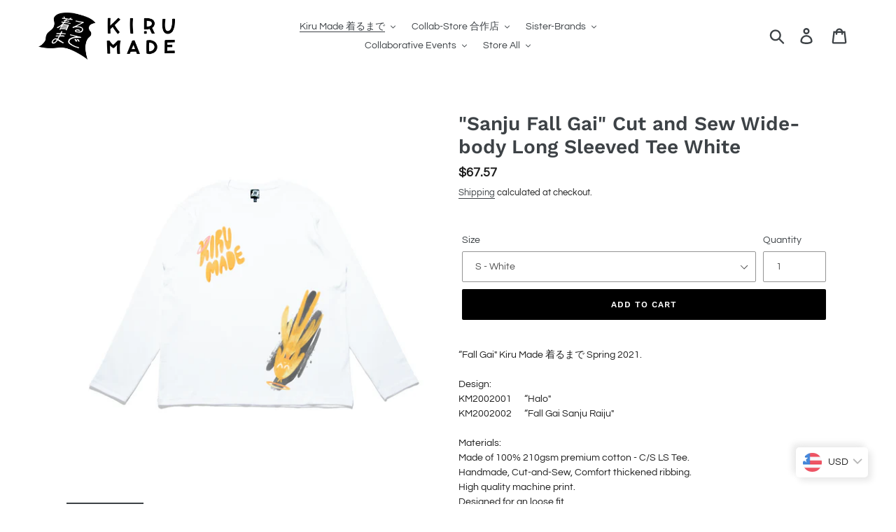

--- FILE ---
content_type: text/html; charset=utf-8
request_url: https://kirumade.com/en-us/collections/fall-gai-kiru-made-fall-winter-2020/products/cut-and-sew-wide-body-long-sleeved-tee-white
body_size: 21274
content:















<!doctype html>
<html class="no-js" lang="en">
<head>
<script id="TOS_SCRIPT_ID" href="//kirumade.com/cdn/shop/t/1/assets/2d31437a0e765822eea4ef8eefd39f6fef257d927b3300144882613c01e46ae5.json?v=61071773659414521451642403424"></script>
  <meta charset="utf-8">
  <meta http-equiv="X-UA-Compatible" content="IE=edge,chrome=1">
  <meta name="viewport" content="width=device-width,initial-scale=1">
  <meta name="theme-color" content="#000000">
  <link rel="canonical" href="https://kirumade.com/en-us/products/cut-and-sew-wide-body-long-sleeved-tee-white"><link rel="shortcut icon" href="//kirumade.com/cdn/shop/files/kirumade-revised-global_icon_32x32.png?v=1613528750" type="image/png"><title>&quot;Sanju Fall Gai&quot; Cut and Sew Wide-body Long Sleeved Tee White
&ndash; Kiru Made 着るまで</title><meta name="description" content="“Fall Gai&quot; Kiru Made 着るまで Spring 2021.Design:KM2002001      “Halo&quot;KM2002002      “Fall Gai Sanju Raiju&quot;Materials:Made of 100% 210gsm premium cotton - C/S LS Tee.Handmade, Cut-and-Sew, Comfort thickened ribbing.High quality machine print.Designed for an loose fit.Body-fit Sizing Information:*S: 155cm or 45kg (Chest/Wais"><!-- /snippets/social-meta-tags.liquid -->




<meta property="og:site_name" content="Kiru Made 着るまで">
<meta property="og:url" content="https://kirumade.com/en-us/products/cut-and-sew-wide-body-long-sleeved-tee-white">
<meta property="og:title" content=""Sanju Fall Gai" Cut and Sew Wide-body Long Sleeved Tee White">
<meta property="og:type" content="product">
<meta property="og:description" content="“Fall Gai&quot; Kiru Made 着るまで Spring 2021.Design:KM2002001      “Halo&quot;KM2002002      “Fall Gai Sanju Raiju&quot;Materials:Made of 100% 210gsm premium cotton - C/S LS Tee.Handmade, Cut-and-Sew, Comfort thickened ribbing.High quality machine print.Designed for an loose fit.Body-fit Sizing Information:*S: 155cm or 45kg (Chest/Wais">

  <meta property="og:price:amount" content="273.00">
  <meta property="og:price:currency" content="MYR">

<meta property="og:image" content="http://kirumade.com/cdn/shop/products/KM2101001FRONT_1200x1200.png?v=1614752219"><meta property="og:image" content="http://kirumade.com/cdn/shop/products/KM2101001BACK_1200x1200.png?v=1614752219">
<meta property="og:image:secure_url" content="https://kirumade.com/cdn/shop/products/KM2101001FRONT_1200x1200.png?v=1614752219"><meta property="og:image:secure_url" content="https://kirumade.com/cdn/shop/products/KM2101001BACK_1200x1200.png?v=1614752219">


  <meta name="twitter:site" content="@https://x.com/KiruMade">

<meta name="twitter:card" content="summary_large_image">
<meta name="twitter:title" content=""Sanju Fall Gai" Cut and Sew Wide-body Long Sleeved Tee White">
<meta name="twitter:description" content="“Fall Gai&quot; Kiru Made 着るまで Spring 2021.Design:KM2002001      “Halo&quot;KM2002002      “Fall Gai Sanju Raiju&quot;Materials:Made of 100% 210gsm premium cotton - C/S LS Tee.Handmade, Cut-and-Sew, Comfort thickened ribbing.High quality machine print.Designed for an loose fit.Body-fit Sizing Information:*S: 155cm or 45kg (Chest/Wais">


  <link href="//kirumade.com/cdn/shop/t/1/assets/theme.scss.css?v=114781133225580847441762692211" rel="stylesheet" type="text/css" media="all" />

  <script>
    var theme = {
      strings: {
        addToCart: "Add to cart",
        soldOut: "Sold out",
        unavailable: "Unavailable",
        regularPrice: "Regular price",
        sale: "Sale",
        showMore: "Show More",
        showLess: "Show Less",
        addressError: "Error looking up that address",
        addressNoResults: "No results for that address",
        addressQueryLimit: "You have exceeded the Google API usage limit. Consider upgrading to a \u003ca href=\"https:\/\/developers.google.com\/maps\/premium\/usage-limits\"\u003ePremium Plan\u003c\/a\u003e.",
        authError: "There was a problem authenticating your Google Maps account.",
        newWindow: "Opens in a new window.",
        external: "Opens external website.",
        newWindowExternal: "Opens external website in a new window."
      },
      moneyFormat: "\u003cspan class=money\u003eRM{{amount}} MYR\u003c\/span\u003e"
    }

    document.documentElement.className = document.documentElement.className.replace('no-js', 'js');
  </script><script src="//kirumade.com/cdn/shop/t/1/assets/lazysizes.js?v=68441465964607740661543407878" async="async"></script>
  <script src="//kirumade.com/cdn/shop/t/1/assets/vendor.js?v=121857302354663160541543407879" defer="defer"></script>
  <script src="//kirumade.com/cdn/shop/t/1/assets/theme.js?v=75491079349153556211639408176" defer="defer"></script>

  
  <script>window.performance && window.performance.mark && window.performance.mark('shopify.content_for_header.start');</script><meta id="shopify-digital-wallet" name="shopify-digital-wallet" content="/5914067008/digital_wallets/dialog">
<link rel="alternate" hreflang="x-default" href="https://kirumade.com/products/cut-and-sew-wide-body-long-sleeved-tee-white">
<link rel="alternate" hreflang="en" href="https://kirumade.com/products/cut-and-sew-wide-body-long-sleeved-tee-white">
<link rel="alternate" hreflang="en-AU" href="https://kirumade.com/en-au/products/cut-and-sew-wide-body-long-sleeved-tee-white">
<link rel="alternate" hreflang="en-SG" href="https://kirumade.com/en-sg/products/cut-and-sew-wide-body-long-sleeved-tee-white">
<link rel="alternate" hreflang="en-US" href="https://kirumade.com/en-us/products/cut-and-sew-wide-body-long-sleeved-tee-white">
<link rel="alternate" type="application/json+oembed" href="https://kirumade.com/en-us/products/cut-and-sew-wide-body-long-sleeved-tee-white.oembed">
<script async="async" src="/checkouts/internal/preloads.js?locale=en-US"></script>
<script id="shopify-features" type="application/json">{"accessToken":"049ae55e32dc60ceb9655c36e9a7ce18","betas":["rich-media-storefront-analytics"],"domain":"kirumade.com","predictiveSearch":true,"shopId":5914067008,"locale":"en"}</script>
<script>var Shopify = Shopify || {};
Shopify.shop = "kiru-made.myshopify.com";
Shopify.locale = "en";
Shopify.currency = {"active":"MYR","rate":"1.0"};
Shopify.country = "US";
Shopify.theme = {"name":"Debut","id":39066009664,"schema_name":"Debut","schema_version":"10.1.1","theme_store_id":796,"role":"main"};
Shopify.theme.handle = "null";
Shopify.theme.style = {"id":null,"handle":null};
Shopify.cdnHost = "kirumade.com/cdn";
Shopify.routes = Shopify.routes || {};
Shopify.routes.root = "/en-us/";</script>
<script type="module">!function(o){(o.Shopify=o.Shopify||{}).modules=!0}(window);</script>
<script>!function(o){function n(){var o=[];function n(){o.push(Array.prototype.slice.apply(arguments))}return n.q=o,n}var t=o.Shopify=o.Shopify||{};t.loadFeatures=n(),t.autoloadFeatures=n()}(window);</script>
<script id="shop-js-analytics" type="application/json">{"pageType":"product"}</script>
<script defer="defer" async type="module" src="//kirumade.com/cdn/shopifycloud/shop-js/modules/v2/client.init-shop-cart-sync_BT-GjEfc.en.esm.js"></script>
<script defer="defer" async type="module" src="//kirumade.com/cdn/shopifycloud/shop-js/modules/v2/chunk.common_D58fp_Oc.esm.js"></script>
<script defer="defer" async type="module" src="//kirumade.com/cdn/shopifycloud/shop-js/modules/v2/chunk.modal_xMitdFEc.esm.js"></script>
<script type="module">
  await import("//kirumade.com/cdn/shopifycloud/shop-js/modules/v2/client.init-shop-cart-sync_BT-GjEfc.en.esm.js");
await import("//kirumade.com/cdn/shopifycloud/shop-js/modules/v2/chunk.common_D58fp_Oc.esm.js");
await import("//kirumade.com/cdn/shopifycloud/shop-js/modules/v2/chunk.modal_xMitdFEc.esm.js");

  window.Shopify.SignInWithShop?.initShopCartSync?.({"fedCMEnabled":true,"windoidEnabled":true});

</script>
<script>(function() {
  var isLoaded = false;
  function asyncLoad() {
    if (isLoaded) return;
    isLoaded = true;
    var urls = ["https:\/\/cdn.autoketing.org\/sdk-cdn\/currency-convert\/dist\/currency-convert-embed.js?shop=kiru-made.myshopify.com","https:\/\/kirumade.com\/apps\/buckscc\/sdk.min.js?shop=kiru-made.myshopify.com","https:\/\/na.shgcdn3.com\/pixel-collector.js?shop=kiru-made.myshopify.com"];
    for (var i = 0; i < urls.length; i++) {
      var s = document.createElement('script');
      s.type = 'text/javascript';
      s.async = true;
      s.src = urls[i];
      var x = document.getElementsByTagName('script')[0];
      x.parentNode.insertBefore(s, x);
    }
  };
  if(window.attachEvent) {
    window.attachEvent('onload', asyncLoad);
  } else {
    window.addEventListener('load', asyncLoad, false);
  }
})();</script>
<script id="__st">var __st={"a":5914067008,"offset":28800,"reqid":"d8b5a1c0-a487-4492-90f9-580dbf41f698-1769179069","pageurl":"kirumade.com\/en-us\/collections\/fall-gai-kiru-made-fall-winter-2020\/products\/cut-and-sew-wide-body-long-sleeved-tee-white","u":"8d52780cf996","p":"product","rtyp":"product","rid":6555113783456};</script>
<script>window.ShopifyPaypalV4VisibilityTracking = true;</script>
<script id="captcha-bootstrap">!function(){'use strict';const t='contact',e='account',n='new_comment',o=[[t,t],['blogs',n],['comments',n],[t,'customer']],c=[[e,'customer_login'],[e,'guest_login'],[e,'recover_customer_password'],[e,'create_customer']],r=t=>t.map((([t,e])=>`form[action*='/${t}']:not([data-nocaptcha='true']) input[name='form_type'][value='${e}']`)).join(','),a=t=>()=>t?[...document.querySelectorAll(t)].map((t=>t.form)):[];function s(){const t=[...o],e=r(t);return a(e)}const i='password',u='form_key',d=['recaptcha-v3-token','g-recaptcha-response','h-captcha-response',i],f=()=>{try{return window.sessionStorage}catch{return}},m='__shopify_v',_=t=>t.elements[u];function p(t,e,n=!1){try{const o=window.sessionStorage,c=JSON.parse(o.getItem(e)),{data:r}=function(t){const{data:e,action:n}=t;return t[m]||n?{data:e,action:n}:{data:t,action:n}}(c);for(const[e,n]of Object.entries(r))t.elements[e]&&(t.elements[e].value=n);n&&o.removeItem(e)}catch(o){console.error('form repopulation failed',{error:o})}}const l='form_type',E='cptcha';function T(t){t.dataset[E]=!0}const w=window,h=w.document,L='Shopify',v='ce_forms',y='captcha';let A=!1;((t,e)=>{const n=(g='f06e6c50-85a8-45c8-87d0-21a2b65856fe',I='https://cdn.shopify.com/shopifycloud/storefront-forms-hcaptcha/ce_storefront_forms_captcha_hcaptcha.v1.5.2.iife.js',D={infoText:'Protected by hCaptcha',privacyText:'Privacy',termsText:'Terms'},(t,e,n)=>{const o=w[L][v],c=o.bindForm;if(c)return c(t,g,e,D).then(n);var r;o.q.push([[t,g,e,D],n]),r=I,A||(h.body.append(Object.assign(h.createElement('script'),{id:'captcha-provider',async:!0,src:r})),A=!0)});var g,I,D;w[L]=w[L]||{},w[L][v]=w[L][v]||{},w[L][v].q=[],w[L][y]=w[L][y]||{},w[L][y].protect=function(t,e){n(t,void 0,e),T(t)},Object.freeze(w[L][y]),function(t,e,n,w,h,L){const[v,y,A,g]=function(t,e,n){const i=e?o:[],u=t?c:[],d=[...i,...u],f=r(d),m=r(i),_=r(d.filter((([t,e])=>n.includes(e))));return[a(f),a(m),a(_),s()]}(w,h,L),I=t=>{const e=t.target;return e instanceof HTMLFormElement?e:e&&e.form},D=t=>v().includes(t);t.addEventListener('submit',(t=>{const e=I(t);if(!e)return;const n=D(e)&&!e.dataset.hcaptchaBound&&!e.dataset.recaptchaBound,o=_(e),c=g().includes(e)&&(!o||!o.value);(n||c)&&t.preventDefault(),c&&!n&&(function(t){try{if(!f())return;!function(t){const e=f();if(!e)return;const n=_(t);if(!n)return;const o=n.value;o&&e.removeItem(o)}(t);const e=Array.from(Array(32),(()=>Math.random().toString(36)[2])).join('');!function(t,e){_(t)||t.append(Object.assign(document.createElement('input'),{type:'hidden',name:u})),t.elements[u].value=e}(t,e),function(t,e){const n=f();if(!n)return;const o=[...t.querySelectorAll(`input[type='${i}']`)].map((({name:t})=>t)),c=[...d,...o],r={};for(const[a,s]of new FormData(t).entries())c.includes(a)||(r[a]=s);n.setItem(e,JSON.stringify({[m]:1,action:t.action,data:r}))}(t,e)}catch(e){console.error('failed to persist form',e)}}(e),e.submit())}));const S=(t,e)=>{t&&!t.dataset[E]&&(n(t,e.some((e=>e===t))),T(t))};for(const o of['focusin','change'])t.addEventListener(o,(t=>{const e=I(t);D(e)&&S(e,y())}));const B=e.get('form_key'),M=e.get(l),P=B&&M;t.addEventListener('DOMContentLoaded',(()=>{const t=y();if(P)for(const e of t)e.elements[l].value===M&&p(e,B);[...new Set([...A(),...v().filter((t=>'true'===t.dataset.shopifyCaptcha))])].forEach((e=>S(e,t)))}))}(h,new URLSearchParams(w.location.search),n,t,e,['guest_login'])})(!0,!0)}();</script>
<script integrity="sha256-4kQ18oKyAcykRKYeNunJcIwy7WH5gtpwJnB7kiuLZ1E=" data-source-attribution="shopify.loadfeatures" defer="defer" src="//kirumade.com/cdn/shopifycloud/storefront/assets/storefront/load_feature-a0a9edcb.js" crossorigin="anonymous"></script>
<script data-source-attribution="shopify.dynamic_checkout.dynamic.init">var Shopify=Shopify||{};Shopify.PaymentButton=Shopify.PaymentButton||{isStorefrontPortableWallets:!0,init:function(){window.Shopify.PaymentButton.init=function(){};var t=document.createElement("script");t.src="https://kirumade.com/cdn/shopifycloud/portable-wallets/latest/portable-wallets.en.js",t.type="module",document.head.appendChild(t)}};
</script>
<script data-source-attribution="shopify.dynamic_checkout.buyer_consent">
  function portableWalletsHideBuyerConsent(e){var t=document.getElementById("shopify-buyer-consent"),n=document.getElementById("shopify-subscription-policy-button");t&&n&&(t.classList.add("hidden"),t.setAttribute("aria-hidden","true"),n.removeEventListener("click",e))}function portableWalletsShowBuyerConsent(e){var t=document.getElementById("shopify-buyer-consent"),n=document.getElementById("shopify-subscription-policy-button");t&&n&&(t.classList.remove("hidden"),t.removeAttribute("aria-hidden"),n.addEventListener("click",e))}window.Shopify?.PaymentButton&&(window.Shopify.PaymentButton.hideBuyerConsent=portableWalletsHideBuyerConsent,window.Shopify.PaymentButton.showBuyerConsent=portableWalletsShowBuyerConsent);
</script>
<script data-source-attribution="shopify.dynamic_checkout.cart.bootstrap">document.addEventListener("DOMContentLoaded",(function(){function t(){return document.querySelector("shopify-accelerated-checkout-cart, shopify-accelerated-checkout")}if(t())Shopify.PaymentButton.init();else{new MutationObserver((function(e,n){t()&&(Shopify.PaymentButton.init(),n.disconnect())})).observe(document.body,{childList:!0,subtree:!0})}}));
</script>

<script>window.performance && window.performance.mark && window.performance.mark('shopify.content_for_header.end');</script>
  





  <script type="text/javascript">
    
      window.__shgMoneyFormat = window.__shgMoneyFormat || {"MYR":{"currency":"MYR","currency_symbol":"RM","currency_symbol_location":"left","decimal_places":2,"decimal_separator":".","thousands_separator":","}};
    
    window.__shgCurrentCurrencyCode = window.__shgCurrentCurrencyCode || {
      currency: "MYR",
      currency_symbol: "RM",
      decimal_separator: ".",
      thousands_separator: ",",
      decimal_places: 2,
      currency_symbol_location: "left"
    };
  </script>





  

<script type="text/javascript">
  
    window.SHG_CUSTOMER = null;
  
</script>








        <script>
        window.bucksCC = window.bucksCC || {};
        window.bucksCC.config = {}; window.bucksCC.reConvert = function () {};
        "function"!=typeof Object.assign&&(Object.assign=function(n){if(null==n)throw new TypeError("Cannot convert undefined or null to object");for(var r=Object(n),t=1;t<arguments.length;t++){var e=arguments[t];if(null!=e)for(var o in e)e.hasOwnProperty(o)&&(r[o]=e[o])}return r});
        Object.assign(window.bucksCC.config, {"id":null,"active":true,"userCurrency":"","selectedCurrencies":"[{\"USD\":\"US Dollar (USD)\"},{\"EUR\":\"Euro (EUR)\"},{\"GBP\":\"British Pound (GBP)\"},{\"CAD\":\"Canadian Dollar (CAD)\"},{\"JPY\":\"Japanese Yen (JPY)\"},{\"SGD\":\"Singapore Dollar (SGD)\"},{\"KRW\":\"South Korean Won (KRW)\"},{\"TWD\":\"New Taiwan Dollar (TWD)\"}]","autoSwitchCurrencyLocationBased":true,"moneyWithCurrencyFormat":false,"autoSwitchOnlyToPreferredCurrency":false,"showCurrencyCodesOnly":false,"displayPositionType":"floating","displayPosition":"bottom_right","customPosition":"header a[href*=\"/cart\"]","positionPlacement":"after","mobileDisplayPositionType":"floating","mobileDisplayPosition":"bottom_right","mobileCustomPosition":"","mobilePositionPlacement":"after","showInDesktop":true,"showInMobileDevice":true,"showOriginalPriceOnMouseHover":false,"customOptionsPlacement":false,"optionsPlacementType":"left_upwards","customOptionsPlacementMobile":false,"optionsPlacementTypeMobile":"left_upwards","cartNotificationStatus":false,"cartNotificationMessage":"We process all orders in {STORE_CURRENCY} and you will be checkout using the most current exchange rates.","cartNotificationBackgroundColor":"rgba(251,245,245,1)","cartNotificationTextColor":"rgba(30,30,30,1)","roundingDecimal":0.99,"priceRoundingType":"none","defaultCurrencyRounding":false,"integrateWithOtherApps":true,"themeType":"default","backgroundColor":"rgba(255,255,255,1)","textColor":"rgba(30,30,30,1)","hoverColor":"rgba(255,255,255,1)","borderStyle":"boxShadow","instantLoader":false,"darkMode":false,"flagStyle":"modern","flagTheme":"circle","flagDisplayOption":"showFlagAndCurrency","trigger":"","watchUrls":"","expertSettings":"{\"css\":\"\"}"}, { money_format: "\u003cspan class=money\u003eRM{{amount}} MYR\u003c\/span\u003e", money_with_currency_format: "\u003cspan class=money\u003eRM{{amount}} MYR\u003c\/span\u003e", userCurrency: "MYR" }); window.bucksCC.config.multiCurrencies = [];  window.bucksCC.config.multiCurrencies = "MYR".split(',') || ''; window.bucksCC.config.cartCurrency = "MYR" || '';  
        </script>
            <link href="https://monorail-edge.shopifysvc.com" rel="dns-prefetch">
<script>(function(){if ("sendBeacon" in navigator && "performance" in window) {try {var session_token_from_headers = performance.getEntriesByType('navigation')[0].serverTiming.find(x => x.name == '_s').description;} catch {var session_token_from_headers = undefined;}var session_cookie_matches = document.cookie.match(/_shopify_s=([^;]*)/);var session_token_from_cookie = session_cookie_matches && session_cookie_matches.length === 2 ? session_cookie_matches[1] : "";var session_token = session_token_from_headers || session_token_from_cookie || "";function handle_abandonment_event(e) {var entries = performance.getEntries().filter(function(entry) {return /monorail-edge.shopifysvc.com/.test(entry.name);});if (!window.abandonment_tracked && entries.length === 0) {window.abandonment_tracked = true;var currentMs = Date.now();var navigation_start = performance.timing.navigationStart;var payload = {shop_id: 5914067008,url: window.location.href,navigation_start,duration: currentMs - navigation_start,session_token,page_type: "product"};window.navigator.sendBeacon("https://monorail-edge.shopifysvc.com/v1/produce", JSON.stringify({schema_id: "online_store_buyer_site_abandonment/1.1",payload: payload,metadata: {event_created_at_ms: currentMs,event_sent_at_ms: currentMs}}));}}window.addEventListener('pagehide', handle_abandonment_event);}}());</script>
<script id="web-pixels-manager-setup">(function e(e,d,r,n,o){if(void 0===o&&(o={}),!Boolean(null===(a=null===(i=window.Shopify)||void 0===i?void 0:i.analytics)||void 0===a?void 0:a.replayQueue)){var i,a;window.Shopify=window.Shopify||{};var t=window.Shopify;t.analytics=t.analytics||{};var s=t.analytics;s.replayQueue=[],s.publish=function(e,d,r){return s.replayQueue.push([e,d,r]),!0};try{self.performance.mark("wpm:start")}catch(e){}var l=function(){var e={modern:/Edge?\/(1{2}[4-9]|1[2-9]\d|[2-9]\d{2}|\d{4,})\.\d+(\.\d+|)|Firefox\/(1{2}[4-9]|1[2-9]\d|[2-9]\d{2}|\d{4,})\.\d+(\.\d+|)|Chrom(ium|e)\/(9{2}|\d{3,})\.\d+(\.\d+|)|(Maci|X1{2}).+ Version\/(15\.\d+|(1[6-9]|[2-9]\d|\d{3,})\.\d+)([,.]\d+|)( \(\w+\)|)( Mobile\/\w+|) Safari\/|Chrome.+OPR\/(9{2}|\d{3,})\.\d+\.\d+|(CPU[ +]OS|iPhone[ +]OS|CPU[ +]iPhone|CPU IPhone OS|CPU iPad OS)[ +]+(15[._]\d+|(1[6-9]|[2-9]\d|\d{3,})[._]\d+)([._]\d+|)|Android:?[ /-](13[3-9]|1[4-9]\d|[2-9]\d{2}|\d{4,})(\.\d+|)(\.\d+|)|Android.+Firefox\/(13[5-9]|1[4-9]\d|[2-9]\d{2}|\d{4,})\.\d+(\.\d+|)|Android.+Chrom(ium|e)\/(13[3-9]|1[4-9]\d|[2-9]\d{2}|\d{4,})\.\d+(\.\d+|)|SamsungBrowser\/([2-9]\d|\d{3,})\.\d+/,legacy:/Edge?\/(1[6-9]|[2-9]\d|\d{3,})\.\d+(\.\d+|)|Firefox\/(5[4-9]|[6-9]\d|\d{3,})\.\d+(\.\d+|)|Chrom(ium|e)\/(5[1-9]|[6-9]\d|\d{3,})\.\d+(\.\d+|)([\d.]+$|.*Safari\/(?![\d.]+ Edge\/[\d.]+$))|(Maci|X1{2}).+ Version\/(10\.\d+|(1[1-9]|[2-9]\d|\d{3,})\.\d+)([,.]\d+|)( \(\w+\)|)( Mobile\/\w+|) Safari\/|Chrome.+OPR\/(3[89]|[4-9]\d|\d{3,})\.\d+\.\d+|(CPU[ +]OS|iPhone[ +]OS|CPU[ +]iPhone|CPU IPhone OS|CPU iPad OS)[ +]+(10[._]\d+|(1[1-9]|[2-9]\d|\d{3,})[._]\d+)([._]\d+|)|Android:?[ /-](13[3-9]|1[4-9]\d|[2-9]\d{2}|\d{4,})(\.\d+|)(\.\d+|)|Mobile Safari.+OPR\/([89]\d|\d{3,})\.\d+\.\d+|Android.+Firefox\/(13[5-9]|1[4-9]\d|[2-9]\d{2}|\d{4,})\.\d+(\.\d+|)|Android.+Chrom(ium|e)\/(13[3-9]|1[4-9]\d|[2-9]\d{2}|\d{4,})\.\d+(\.\d+|)|Android.+(UC? ?Browser|UCWEB|U3)[ /]?(15\.([5-9]|\d{2,})|(1[6-9]|[2-9]\d|\d{3,})\.\d+)\.\d+|SamsungBrowser\/(5\.\d+|([6-9]|\d{2,})\.\d+)|Android.+MQ{2}Browser\/(14(\.(9|\d{2,})|)|(1[5-9]|[2-9]\d|\d{3,})(\.\d+|))(\.\d+|)|K[Aa][Ii]OS\/(3\.\d+|([4-9]|\d{2,})\.\d+)(\.\d+|)/},d=e.modern,r=e.legacy,n=navigator.userAgent;return n.match(d)?"modern":n.match(r)?"legacy":"unknown"}(),u="modern"===l?"modern":"legacy",c=(null!=n?n:{modern:"",legacy:""})[u],f=function(e){return[e.baseUrl,"/wpm","/b",e.hashVersion,"modern"===e.buildTarget?"m":"l",".js"].join("")}({baseUrl:d,hashVersion:r,buildTarget:u}),m=function(e){var d=e.version,r=e.bundleTarget,n=e.surface,o=e.pageUrl,i=e.monorailEndpoint;return{emit:function(e){var a=e.status,t=e.errorMsg,s=(new Date).getTime(),l=JSON.stringify({metadata:{event_sent_at_ms:s},events:[{schema_id:"web_pixels_manager_load/3.1",payload:{version:d,bundle_target:r,page_url:o,status:a,surface:n,error_msg:t},metadata:{event_created_at_ms:s}}]});if(!i)return console&&console.warn&&console.warn("[Web Pixels Manager] No Monorail endpoint provided, skipping logging."),!1;try{return self.navigator.sendBeacon.bind(self.navigator)(i,l)}catch(e){}var u=new XMLHttpRequest;try{return u.open("POST",i,!0),u.setRequestHeader("Content-Type","text/plain"),u.send(l),!0}catch(e){return console&&console.warn&&console.warn("[Web Pixels Manager] Got an unhandled error while logging to Monorail."),!1}}}}({version:r,bundleTarget:l,surface:e.surface,pageUrl:self.location.href,monorailEndpoint:e.monorailEndpoint});try{o.browserTarget=l,function(e){var d=e.src,r=e.async,n=void 0===r||r,o=e.onload,i=e.onerror,a=e.sri,t=e.scriptDataAttributes,s=void 0===t?{}:t,l=document.createElement("script"),u=document.querySelector("head"),c=document.querySelector("body");if(l.async=n,l.src=d,a&&(l.integrity=a,l.crossOrigin="anonymous"),s)for(var f in s)if(Object.prototype.hasOwnProperty.call(s,f))try{l.dataset[f]=s[f]}catch(e){}if(o&&l.addEventListener("load",o),i&&l.addEventListener("error",i),u)u.appendChild(l);else{if(!c)throw new Error("Did not find a head or body element to append the script");c.appendChild(l)}}({src:f,async:!0,onload:function(){if(!function(){var e,d;return Boolean(null===(d=null===(e=window.Shopify)||void 0===e?void 0:e.analytics)||void 0===d?void 0:d.initialized)}()){var d=window.webPixelsManager.init(e)||void 0;if(d){var r=window.Shopify.analytics;r.replayQueue.forEach((function(e){var r=e[0],n=e[1],o=e[2];d.publishCustomEvent(r,n,o)})),r.replayQueue=[],r.publish=d.publishCustomEvent,r.visitor=d.visitor,r.initialized=!0}}},onerror:function(){return m.emit({status:"failed",errorMsg:"".concat(f," has failed to load")})},sri:function(e){var d=/^sha384-[A-Za-z0-9+/=]+$/;return"string"==typeof e&&d.test(e)}(c)?c:"",scriptDataAttributes:o}),m.emit({status:"loading"})}catch(e){m.emit({status:"failed",errorMsg:(null==e?void 0:e.message)||"Unknown error"})}}})({shopId: 5914067008,storefrontBaseUrl: "https://kirumade.com",extensionsBaseUrl: "https://extensions.shopifycdn.com/cdn/shopifycloud/web-pixels-manager",monorailEndpoint: "https://monorail-edge.shopifysvc.com/unstable/produce_batch",surface: "storefront-renderer",enabledBetaFlags: ["2dca8a86"],webPixelsConfigList: [{"id":"1015251104","configuration":"{\"site_id\":\"612b0a59-efc9-468f-8025-1d72e8b01cf5\",\"analytics_endpoint\":\"https:\\\/\\\/na.shgcdn3.com\"}","eventPayloadVersion":"v1","runtimeContext":"STRICT","scriptVersion":"695709fc3f146fa50a25299517a954f2","type":"APP","apiClientId":1158168,"privacyPurposes":["ANALYTICS","MARKETING","SALE_OF_DATA"],"dataSharingAdjustments":{"protectedCustomerApprovalScopes":["read_customer_personal_data"]}},{"id":"71336096","eventPayloadVersion":"v1","runtimeContext":"LAX","scriptVersion":"1","type":"CUSTOM","privacyPurposes":["MARKETING"],"name":"Meta pixel (migrated)"},{"id":"shopify-app-pixel","configuration":"{}","eventPayloadVersion":"v1","runtimeContext":"STRICT","scriptVersion":"0450","apiClientId":"shopify-pixel","type":"APP","privacyPurposes":["ANALYTICS","MARKETING"]},{"id":"shopify-custom-pixel","eventPayloadVersion":"v1","runtimeContext":"LAX","scriptVersion":"0450","apiClientId":"shopify-pixel","type":"CUSTOM","privacyPurposes":["ANALYTICS","MARKETING"]}],isMerchantRequest: false,initData: {"shop":{"name":"Kiru Made 着るまで","paymentSettings":{"currencyCode":"MYR"},"myshopifyDomain":"kiru-made.myshopify.com","countryCode":"MY","storefrontUrl":"https:\/\/kirumade.com\/en-us"},"customer":null,"cart":null,"checkout":null,"productVariants":[{"price":{"amount":273.0,"currencyCode":"MYR"},"product":{"title":"\"Sanju Fall Gai\" Cut and Sew Wide-body Long Sleeved Tee White","vendor":"Kiru Made 着るまで","id":"6555113783456","untranslatedTitle":"\"Sanju Fall Gai\" Cut and Sew Wide-body Long Sleeved Tee White","url":"\/en-us\/products\/cut-and-sew-wide-body-long-sleeved-tee-white","type":"T-Shirts"},"id":"39325661364384","image":{"src":"\/\/kirumade.com\/cdn\/shop\/products\/KM2101001FRONT.png?v=1614752219"},"sku":"KM2101001S","title":"S - White","untranslatedTitle":"S - White"},{"price":{"amount":273.0,"currencyCode":"MYR"},"product":{"title":"\"Sanju Fall Gai\" Cut and Sew Wide-body Long Sleeved Tee White","vendor":"Kiru Made 着るまで","id":"6555113783456","untranslatedTitle":"\"Sanju Fall Gai\" Cut and Sew Wide-body Long Sleeved Tee White","url":"\/en-us\/products\/cut-and-sew-wide-body-long-sleeved-tee-white","type":"T-Shirts"},"id":"39325661397152","image":{"src":"\/\/kirumade.com\/cdn\/shop\/products\/KM2101001FRONT.png?v=1614752219"},"sku":"KM2101001M","title":"M - White","untranslatedTitle":"M - White"},{"price":{"amount":273.0,"currencyCode":"MYR"},"product":{"title":"\"Sanju Fall Gai\" Cut and Sew Wide-body Long Sleeved Tee White","vendor":"Kiru Made 着るまで","id":"6555113783456","untranslatedTitle":"\"Sanju Fall Gai\" Cut and Sew Wide-body Long Sleeved Tee White","url":"\/en-us\/products\/cut-and-sew-wide-body-long-sleeved-tee-white","type":"T-Shirts"},"id":"39325661429920","image":{"src":"\/\/kirumade.com\/cdn\/shop\/products\/KM2101001FRONT.png?v=1614752219"},"sku":"KM2101001L","title":"L - White","untranslatedTitle":"L - White"},{"price":{"amount":273.0,"currencyCode":"MYR"},"product":{"title":"\"Sanju Fall Gai\" Cut and Sew Wide-body Long Sleeved Tee White","vendor":"Kiru Made 着るまで","id":"6555113783456","untranslatedTitle":"\"Sanju Fall Gai\" Cut and Sew Wide-body Long Sleeved Tee White","url":"\/en-us\/products\/cut-and-sew-wide-body-long-sleeved-tee-white","type":"T-Shirts"},"id":"39325661462688","image":{"src":"\/\/kirumade.com\/cdn\/shop\/products\/KM2101001FRONT.png?v=1614752219"},"sku":"KM2101001XL","title":"XL - White","untranslatedTitle":"XL - White"}],"purchasingCompany":null},},"https://kirumade.com/cdn","fcfee988w5aeb613cpc8e4bc33m6693e112",{"modern":"","legacy":""},{"shopId":"5914067008","storefrontBaseUrl":"https:\/\/kirumade.com","extensionBaseUrl":"https:\/\/extensions.shopifycdn.com\/cdn\/shopifycloud\/web-pixels-manager","surface":"storefront-renderer","enabledBetaFlags":"[\"2dca8a86\"]","isMerchantRequest":"false","hashVersion":"fcfee988w5aeb613cpc8e4bc33m6693e112","publish":"custom","events":"[[\"page_viewed\",{}],[\"product_viewed\",{\"productVariant\":{\"price\":{\"amount\":273.0,\"currencyCode\":\"MYR\"},\"product\":{\"title\":\"\\\"Sanju Fall Gai\\\" Cut and Sew Wide-body Long Sleeved Tee White\",\"vendor\":\"Kiru Made 着るまで\",\"id\":\"6555113783456\",\"untranslatedTitle\":\"\\\"Sanju Fall Gai\\\" Cut and Sew Wide-body Long Sleeved Tee White\",\"url\":\"\/en-us\/products\/cut-and-sew-wide-body-long-sleeved-tee-white\",\"type\":\"T-Shirts\"},\"id\":\"39325661364384\",\"image\":{\"src\":\"\/\/kirumade.com\/cdn\/shop\/products\/KM2101001FRONT.png?v=1614752219\"},\"sku\":\"KM2101001S\",\"title\":\"S - White\",\"untranslatedTitle\":\"S - White\"}}]]"});</script><script>
  window.ShopifyAnalytics = window.ShopifyAnalytics || {};
  window.ShopifyAnalytics.meta = window.ShopifyAnalytics.meta || {};
  window.ShopifyAnalytics.meta.currency = 'MYR';
  var meta = {"product":{"id":6555113783456,"gid":"gid:\/\/shopify\/Product\/6555113783456","vendor":"Kiru Made 着るまで","type":"T-Shirts","handle":"cut-and-sew-wide-body-long-sleeved-tee-white","variants":[{"id":39325661364384,"price":27300,"name":"\"Sanju Fall Gai\" Cut and Sew Wide-body Long Sleeved Tee White - S - White","public_title":"S - White","sku":"KM2101001S"},{"id":39325661397152,"price":27300,"name":"\"Sanju Fall Gai\" Cut and Sew Wide-body Long Sleeved Tee White - M - White","public_title":"M - White","sku":"KM2101001M"},{"id":39325661429920,"price":27300,"name":"\"Sanju Fall Gai\" Cut and Sew Wide-body Long Sleeved Tee White - L - White","public_title":"L - White","sku":"KM2101001L"},{"id":39325661462688,"price":27300,"name":"\"Sanju Fall Gai\" Cut and Sew Wide-body Long Sleeved Tee White - XL - White","public_title":"XL - White","sku":"KM2101001XL"}],"remote":false},"page":{"pageType":"product","resourceType":"product","resourceId":6555113783456,"requestId":"d8b5a1c0-a487-4492-90f9-580dbf41f698-1769179069"}};
  for (var attr in meta) {
    window.ShopifyAnalytics.meta[attr] = meta[attr];
  }
</script>
<script class="analytics">
  (function () {
    var customDocumentWrite = function(content) {
      var jquery = null;

      if (window.jQuery) {
        jquery = window.jQuery;
      } else if (window.Checkout && window.Checkout.$) {
        jquery = window.Checkout.$;
      }

      if (jquery) {
        jquery('body').append(content);
      }
    };

    var hasLoggedConversion = function(token) {
      if (token) {
        return document.cookie.indexOf('loggedConversion=' + token) !== -1;
      }
      return false;
    }

    var setCookieIfConversion = function(token) {
      if (token) {
        var twoMonthsFromNow = new Date(Date.now());
        twoMonthsFromNow.setMonth(twoMonthsFromNow.getMonth() + 2);

        document.cookie = 'loggedConversion=' + token + '; expires=' + twoMonthsFromNow;
      }
    }

    var trekkie = window.ShopifyAnalytics.lib = window.trekkie = window.trekkie || [];
    if (trekkie.integrations) {
      return;
    }
    trekkie.methods = [
      'identify',
      'page',
      'ready',
      'track',
      'trackForm',
      'trackLink'
    ];
    trekkie.factory = function(method) {
      return function() {
        var args = Array.prototype.slice.call(arguments);
        args.unshift(method);
        trekkie.push(args);
        return trekkie;
      };
    };
    for (var i = 0; i < trekkie.methods.length; i++) {
      var key = trekkie.methods[i];
      trekkie[key] = trekkie.factory(key);
    }
    trekkie.load = function(config) {
      trekkie.config = config || {};
      trekkie.config.initialDocumentCookie = document.cookie;
      var first = document.getElementsByTagName('script')[0];
      var script = document.createElement('script');
      script.type = 'text/javascript';
      script.onerror = function(e) {
        var scriptFallback = document.createElement('script');
        scriptFallback.type = 'text/javascript';
        scriptFallback.onerror = function(error) {
                var Monorail = {
      produce: function produce(monorailDomain, schemaId, payload) {
        var currentMs = new Date().getTime();
        var event = {
          schema_id: schemaId,
          payload: payload,
          metadata: {
            event_created_at_ms: currentMs,
            event_sent_at_ms: currentMs
          }
        };
        return Monorail.sendRequest("https://" + monorailDomain + "/v1/produce", JSON.stringify(event));
      },
      sendRequest: function sendRequest(endpointUrl, payload) {
        // Try the sendBeacon API
        if (window && window.navigator && typeof window.navigator.sendBeacon === 'function' && typeof window.Blob === 'function' && !Monorail.isIos12()) {
          var blobData = new window.Blob([payload], {
            type: 'text/plain'
          });

          if (window.navigator.sendBeacon(endpointUrl, blobData)) {
            return true;
          } // sendBeacon was not successful

        } // XHR beacon

        var xhr = new XMLHttpRequest();

        try {
          xhr.open('POST', endpointUrl);
          xhr.setRequestHeader('Content-Type', 'text/plain');
          xhr.send(payload);
        } catch (e) {
          console.log(e);
        }

        return false;
      },
      isIos12: function isIos12() {
        return window.navigator.userAgent.lastIndexOf('iPhone; CPU iPhone OS 12_') !== -1 || window.navigator.userAgent.lastIndexOf('iPad; CPU OS 12_') !== -1;
      }
    };
    Monorail.produce('monorail-edge.shopifysvc.com',
      'trekkie_storefront_load_errors/1.1',
      {shop_id: 5914067008,
      theme_id: 39066009664,
      app_name: "storefront",
      context_url: window.location.href,
      source_url: "//kirumade.com/cdn/s/trekkie.storefront.8d95595f799fbf7e1d32231b9a28fd43b70c67d3.min.js"});

        };
        scriptFallback.async = true;
        scriptFallback.src = '//kirumade.com/cdn/s/trekkie.storefront.8d95595f799fbf7e1d32231b9a28fd43b70c67d3.min.js';
        first.parentNode.insertBefore(scriptFallback, first);
      };
      script.async = true;
      script.src = '//kirumade.com/cdn/s/trekkie.storefront.8d95595f799fbf7e1d32231b9a28fd43b70c67d3.min.js';
      first.parentNode.insertBefore(script, first);
    };
    trekkie.load(
      {"Trekkie":{"appName":"storefront","development":false,"defaultAttributes":{"shopId":5914067008,"isMerchantRequest":null,"themeId":39066009664,"themeCityHash":"3039320597179155064","contentLanguage":"en","currency":"MYR","eventMetadataId":"ebcb6882-6204-4f71-8bd2-29ba3db517bd"},"isServerSideCookieWritingEnabled":true,"monorailRegion":"shop_domain","enabledBetaFlags":["65f19447"]},"Session Attribution":{},"S2S":{"facebookCapiEnabled":false,"source":"trekkie-storefront-renderer","apiClientId":580111}}
    );

    var loaded = false;
    trekkie.ready(function() {
      if (loaded) return;
      loaded = true;

      window.ShopifyAnalytics.lib = window.trekkie;

      var originalDocumentWrite = document.write;
      document.write = customDocumentWrite;
      try { window.ShopifyAnalytics.merchantGoogleAnalytics.call(this); } catch(error) {};
      document.write = originalDocumentWrite;

      window.ShopifyAnalytics.lib.page(null,{"pageType":"product","resourceType":"product","resourceId":6555113783456,"requestId":"d8b5a1c0-a487-4492-90f9-580dbf41f698-1769179069","shopifyEmitted":true});

      var match = window.location.pathname.match(/checkouts\/(.+)\/(thank_you|post_purchase)/)
      var token = match? match[1]: undefined;
      if (!hasLoggedConversion(token)) {
        setCookieIfConversion(token);
        window.ShopifyAnalytics.lib.track("Viewed Product",{"currency":"MYR","variantId":39325661364384,"productId":6555113783456,"productGid":"gid:\/\/shopify\/Product\/6555113783456","name":"\"Sanju Fall Gai\" Cut and Sew Wide-body Long Sleeved Tee White - S - White","price":"273.00","sku":"KM2101001S","brand":"Kiru Made 着るまで","variant":"S - White","category":"T-Shirts","nonInteraction":true,"remote":false},undefined,undefined,{"shopifyEmitted":true});
      window.ShopifyAnalytics.lib.track("monorail:\/\/trekkie_storefront_viewed_product\/1.1",{"currency":"MYR","variantId":39325661364384,"productId":6555113783456,"productGid":"gid:\/\/shopify\/Product\/6555113783456","name":"\"Sanju Fall Gai\" Cut and Sew Wide-body Long Sleeved Tee White - S - White","price":"273.00","sku":"KM2101001S","brand":"Kiru Made 着るまで","variant":"S - White","category":"T-Shirts","nonInteraction":true,"remote":false,"referer":"https:\/\/kirumade.com\/en-us\/collections\/fall-gai-kiru-made-fall-winter-2020\/products\/cut-and-sew-wide-body-long-sleeved-tee-white"});
      }
    });


        var eventsListenerScript = document.createElement('script');
        eventsListenerScript.async = true;
        eventsListenerScript.src = "//kirumade.com/cdn/shopifycloud/storefront/assets/shop_events_listener-3da45d37.js";
        document.getElementsByTagName('head')[0].appendChild(eventsListenerScript);

})();</script>
<script
  defer
  src="https://kirumade.com/cdn/shopifycloud/perf-kit/shopify-perf-kit-3.0.4.min.js"
  data-application="storefront-renderer"
  data-shop-id="5914067008"
  data-render-region="gcp-us-central1"
  data-page-type="product"
  data-theme-instance-id="39066009664"
  data-theme-name="Debut"
  data-theme-version="10.1.1"
  data-monorail-region="shop_domain"
  data-resource-timing-sampling-rate="10"
  data-shs="true"
  data-shs-beacon="true"
  data-shs-export-with-fetch="true"
  data-shs-logs-sample-rate="1"
  data-shs-beacon-endpoint="https://kirumade.com/api/collect"
></script>
</head>

<body class="template-product">

  <a class="in-page-link visually-hidden skip-link" href="#MainContent">Skip to content</a>

  <div id="SearchDrawer" class="search-bar drawer drawer--top" role="dialog" aria-modal="true" aria-label="Search">
    <div class="search-bar__table">
      <div class="search-bar__table-cell search-bar__form-wrapper">
        <form class="search search-bar__form" action="/search" method="get" role="search">
          <input class="search__input search-bar__input" type="search" name="q" value="" placeholder="Search" aria-label="Search">
          <button class="search-bar__submit search__submit btn--link" type="submit">
            <svg aria-hidden="true" focusable="false" role="presentation" class="icon icon-search" viewBox="0 0 37 40"><path d="M35.6 36l-9.8-9.8c4.1-5.4 3.6-13.2-1.3-18.1-5.4-5.4-14.2-5.4-19.7 0-5.4 5.4-5.4 14.2 0 19.7 2.6 2.6 6.1 4.1 9.8 4.1 3 0 5.9-1 8.3-2.8l9.8 9.8c.4.4.9.6 1.4.6s1-.2 1.4-.6c.9-.9.9-2.1.1-2.9zm-20.9-8.2c-2.6 0-5.1-1-7-2.9-3.9-3.9-3.9-10.1 0-14C9.6 9 12.2 8 14.7 8s5.1 1 7 2.9c3.9 3.9 3.9 10.1 0 14-1.9 1.9-4.4 2.9-7 2.9z"/></svg>
            <span class="icon__fallback-text">Submit</span>
          </button>
        </form>
      </div>
      <div class="search-bar__table-cell text-right">
        <button type="button" class="btn--link search-bar__close js-drawer-close">
          <svg aria-hidden="true" focusable="false" role="presentation" class="icon icon-close" viewBox="0 0 37 40"><path d="M21.3 23l11-11c.8-.8.8-2 0-2.8-.8-.8-2-.8-2.8 0l-11 11-11-11c-.8-.8-2-.8-2.8 0-.8.8-.8 2 0 2.8l11 11-11 11c-.8.8-.8 2 0 2.8.4.4.9.6 1.4.6s1-.2 1.4-.6l11-11 11 11c.4.4.9.6 1.4.6s1-.2 1.4-.6c.8-.8.8-2 0-2.8l-11-11z"/></svg>
          <span class="icon__fallback-text">Close search</span>
        </button>
      </div>
    </div>
  </div>

  <div id="shopify-section-header" class="shopify-section">

<div data-section-id="header" data-section-type="header-section">
  

  <header class="site-header border-bottom logo--left" role="banner">
    <div class="grid grid--no-gutters grid--table site-header__mobile-nav">
      

      <div class="grid__item medium-up--one-quarter logo-align--left">
        
        
          <div class="h2 site-header__logo">
        
          
<a href="/" class="site-header__logo-image">
              
              <img class="lazyload js"
                   src="//kirumade.com/cdn/shop/files/kirumade-revised-rectangular_2faf53a6-da0b-4d56-b670-2dca9b8ea0cf_300x300.png?v=1613528750"
                   data-src="//kirumade.com/cdn/shop/files/kirumade-revised-rectangular_2faf53a6-da0b-4d56-b670-2dca9b8ea0cf_{width}x.png?v=1613528750"
                   data-widths="[180, 360, 540, 720, 900, 1080, 1296, 1512, 1728, 2048]"
                   data-aspectratio="2.9372294372294374"
                   data-sizes="auto"
                   alt="Kiru Made 着るまで"
                   style="max-width: 195px">
              <noscript>
                
                <img src="//kirumade.com/cdn/shop/files/kirumade-revised-rectangular_2faf53a6-da0b-4d56-b670-2dca9b8ea0cf_195x.png?v=1613528750"
                     srcset="//kirumade.com/cdn/shop/files/kirumade-revised-rectangular_2faf53a6-da0b-4d56-b670-2dca9b8ea0cf_195x.png?v=1613528750 1x, //kirumade.com/cdn/shop/files/kirumade-revised-rectangular_2faf53a6-da0b-4d56-b670-2dca9b8ea0cf_195x@2x.png?v=1613528750 2x"
                     alt="Kiru Made 着るまで"
                     style="max-width: 195px;">
              </noscript>
            </a>
          
        
          </div>
        
      </div>

      
        <nav class="grid__item medium-up--one-half small--hide" id="AccessibleNav" role="navigation">
          <ul class="site-nav list--inline " id="SiteNav">
  



    
      <li class="site-nav--has-dropdown">
        <button class="site-nav__link site-nav__link--main site-nav__link--button site-nav__link--active" type="button" aria-haspopup="true" aria-expanded="false" aria-controls="SiteNavLabel-kiru-made-着るまで">
          <span class="site-nav__label">Kiru Made 着るまで</span><svg aria-hidden="true" focusable="false" role="presentation" class="icon icon--wide icon-chevron-down" viewBox="0 0 498.98 284.49"><defs><style>.cls-1{fill:#231f20}</style></defs><path class="cls-1" d="M80.93 271.76A35 35 0 0 1 140.68 247l189.74 189.75L520.16 247a35 35 0 1 1 49.5 49.5L355.17 511a35 35 0 0 1-49.5 0L91.18 296.5a34.89 34.89 0 0 1-10.25-24.74z" transform="translate(-80.93 -236.76)"/></svg>
        </button>

        <div class="site-nav__dropdown" id="SiteNavLabel-kiru-made-着るまで">
          
            <ul>
              
                <li>
                  <a href="/en-us/collections/kiru-made-%E7%9D%80%E3%82%8B%E3%81%BE%E3%81%A7-fall-winter-2021" class="site-nav__link site-nav__child-link">
                    <span class="site-nav__label">Kiru Made 着るまで Fall Winter 2021</span>
                  </a>
                </li>
              
                <li>
                  <a href="/en-us/collections/fall-gai-kiru-made-fall-winter-2020" class="site-nav__link site-nav__child-link">
                    <span class="site-nav__label">&quot;Fall Gai&quot; Fall Winter 2021</span>
                  </a>
                </li>
              
                <li>
                  <a href="/en-us/collections/tread-lightly-kiru-made-late-summer-2020" class="site-nav__link site-nav__child-link">
                    <span class="site-nav__label">&quot;Tread Lightly&quot; Late Summer 2020</span>
                  </a>
                </li>
              
                <li>
                  <a href="/en-us/collections/frigid-forests-kiru-made-%E7%9D%80%E3%82%8B%E3%81%BE%E3%81%A7-pre-spring-2020" class="site-nav__link site-nav__child-link">
                    <span class="site-nav__label">&quot;Frigid Forests&quot; Pre-Spring 2020</span>
                  </a>
                </li>
              
                <li>
                  <a href="/en-us/collections/kirumari-from-tokyo-to-kiev" class="site-nav__link site-nav__child-link site-nav__link--last">
                    <span class="site-nav__label">KiruMari: From Tokyo to Kiev</span>
                  </a>
                </li>
              
            </ul>
          
        </div>
      </li>
    
  



    
      <li class="site-nav--has-dropdown">
        <button class="site-nav__link site-nav__link--main site-nav__link--button" type="button" aria-haspopup="true" aria-expanded="false" aria-controls="SiteNavLabel-collab-store-合作店">
          <span class="site-nav__label">Collab-Store 合作店</span><svg aria-hidden="true" focusable="false" role="presentation" class="icon icon--wide icon-chevron-down" viewBox="0 0 498.98 284.49"><defs><style>.cls-1{fill:#231f20}</style></defs><path class="cls-1" d="M80.93 271.76A35 35 0 0 1 140.68 247l189.74 189.75L520.16 247a35 35 0 1 1 49.5 49.5L355.17 511a35 35 0 0 1-49.5 0L91.18 296.5a34.89 34.89 0 0 1-10.25-24.74z" transform="translate(-80.93 -236.76)"/></svg>
        </button>

        <div class="site-nav__dropdown" id="SiteNavLabel-collab-store-合作店">
          
            <ul>
              
                <li>
                  <a href="/en-us/collections/noah-collab-store" class="site-nav__link site-nav__child-link">
                    <span class="site-nav__label">NOAH.DEA</span>
                  </a>
                </li>
              
                <li>
                  <a href="/en-us/collections/eunpyon-collab-store" class="site-nav__link site-nav__child-link">
                    <span class="site-nav__label">EUNPYON</span>
                  </a>
                </li>
              
                <li>
                  <a href="/en-us/collections/jessbianxi-collab-store" class="site-nav__link site-nav__child-link">
                    <span class="site-nav__label">JESS BIANCHI</span>
                  </a>
                </li>
              
                <li>
                  <a href="/en-us/collections/tara-mcpherson-collab-store" class="site-nav__link site-nav__child-link">
                    <span class="site-nav__label">TARA MCPHERSON</span>
                  </a>
                </li>
              
                <li>
                  <a href="/en-us/collections/kazuki-takamatsu-collab-store" class="site-nav__link site-nav__child-link">
                    <span class="site-nav__label">KAZUKI TAKAMATSU</span>
                  </a>
                </li>
              
                <li>
                  <a href="/en-us/collections/aica-collab-store" class="site-nav__link site-nav__child-link">
                    <span class="site-nav__label">aica</span>
                  </a>
                </li>
              
                <li>
                  <a href="/en-us/collections/bobbyleash-collab-store" class="site-nav__link site-nav__child-link">
                    <span class="site-nav__label">BOBBYLEASH</span>
                  </a>
                </li>
              
                <li>
                  <a href="/en-us/collections/yumaeda-collab-store" class="site-nav__link site-nav__child-link">
                    <span class="site-nav__label">YUMAEDA</span>
                  </a>
                </li>
              
                <li>
                  <a href="/en-us/collections/aya-takano-collab-store" class="site-nav__link site-nav__child-link">
                    <span class="site-nav__label">AYA TAKANO</span>
                  </a>
                </li>
              
                <li>
                  <a href="/en-us/collections/jinx88-collab-store" class="site-nav__link site-nav__child-link">
                    <span class="site-nav__label">JINX88</span>
                  </a>
                </li>
              
                <li>
                  <a href="/en-us/collections/supernovaleslie-collab-store" class="site-nav__link site-nav__child-link">
                    <span class="site-nav__label">SUPER NOVA LESLIE</span>
                  </a>
                </li>
              
                <li>
                  <a href="/en-us/collections/hana-chatani-collab-store" class="site-nav__link site-nav__child-link">
                    <span class="site-nav__label">HANA CHATANI</span>
                  </a>
                </li>
              
                <li>
                  <a href="/en-us/collections/pibmo-collab-store" class="site-nav__link site-nav__child-link site-nav__link--last">
                    <span class="site-nav__label">PIBMO</span>
                  </a>
                </li>
              
            </ul>
          
        </div>
      </li>
    
  



    
      <li class="site-nav--has-dropdown">
        <button class="site-nav__link site-nav__link--main site-nav__link--button" type="button" aria-haspopup="true" aria-expanded="false" aria-controls="SiteNavLabel-sister-brands">
          <span class="site-nav__label">Sister-Brands</span><svg aria-hidden="true" focusable="false" role="presentation" class="icon icon--wide icon-chevron-down" viewBox="0 0 498.98 284.49"><defs><style>.cls-1{fill:#231f20}</style></defs><path class="cls-1" d="M80.93 271.76A35 35 0 0 1 140.68 247l189.74 189.75L520.16 247a35 35 0 1 1 49.5 49.5L355.17 511a35 35 0 0 1-49.5 0L91.18 296.5a34.89 34.89 0 0 1-10.25-24.74z" transform="translate(-80.93 -236.76)"/></svg>
        </button>

        <div class="site-nav__dropdown" id="SiteNavLabel-sister-brands">
          
            <ul>
              
                <li>
                  <a href="/en-us/pages/fulfilled-by-fukumono" class="site-nav__link site-nav__child-link">
                    <span class="site-nav__label">Fuku Mono 福物</span>
                  </a>
                </li>
              
                <li>
                  <a href="/en-us/pages/fulfilled-by-ad-artem" class="site-nav__link site-nav__child-link">
                    <span class="site-nav__label">Ad-Artem</span>
                  </a>
                </li>
              
                <li>
                  <a href="https://kirumade.com/pages/fulfilled-by-de-vue" class="site-nav__link site-nav__child-link">
                    <span class="site-nav__label">DeVue</span>
                  </a>
                </li>
              
                <li>
                  <a href="https://kirumade.com/pages/wearing-people" class="site-nav__link site-nav__child-link site-nav__link--last">
                    <span class="site-nav__label">Wearing People 服人</span>
                  </a>
                </li>
              
            </ul>
          
        </div>
      </li>
    
  



    
      <li class="site-nav--has-dropdown">
        <button class="site-nav__link site-nav__link--main site-nav__link--button" type="button" aria-haspopup="true" aria-expanded="false" aria-controls="SiteNavLabel-collaborative-events">
          <span class="site-nav__label">Collaborative Events</span><svg aria-hidden="true" focusable="false" role="presentation" class="icon icon--wide icon-chevron-down" viewBox="0 0 498.98 284.49"><defs><style>.cls-1{fill:#231f20}</style></defs><path class="cls-1" d="M80.93 271.76A35 35 0 0 1 140.68 247l189.74 189.75L520.16 247a35 35 0 1 1 49.5 49.5L355.17 511a35 35 0 0 1-49.5 0L91.18 296.5a34.89 34.89 0 0 1-10.25-24.74z" transform="translate(-80.93 -236.76)"/></svg>
        </button>

        <div class="site-nav__dropdown" id="SiteNavLabel-collaborative-events">
          
            <ul>
              
                <li>
                  <a href="/en-us/collections/kiru-made-x-sgcc-2022" class="site-nav__link site-nav__child-link">
                    <span class="site-nav__label">Kiru Made 着るまで x SGCC Dec 2022</span>
                  </a>
                </li>
              
                <li>
                  <a href="/en-us/collections/kiru-made-x-joyman" class="site-nav__link site-nav__child-link">
                    <span class="site-nav__label">Kiru Made 着るまで x Joyman Gallery 2022</span>
                  </a>
                </li>
              
                <li>
                  <a href="/en-us/collections/kiru-made-x-sgcc-2021" class="site-nav__link site-nav__child-link site-nav__link--last">
                    <span class="site-nav__label">Kiru Made x SGCC Dec 2021</span>
                  </a>
                </li>
              
            </ul>
          
        </div>
      </li>
    
  



    
      <li class="site-nav--has-dropdown">
        <button class="site-nav__link site-nav__link--main site-nav__link--button" type="button" aria-haspopup="true" aria-expanded="false" aria-controls="SiteNavLabel-store-all">
          <span class="site-nav__label">Store All</span><svg aria-hidden="true" focusable="false" role="presentation" class="icon icon--wide icon-chevron-down" viewBox="0 0 498.98 284.49"><defs><style>.cls-1{fill:#231f20}</style></defs><path class="cls-1" d="M80.93 271.76A35 35 0 0 1 140.68 247l189.74 189.75L520.16 247a35 35 0 1 1 49.5 49.5L355.17 511a35 35 0 0 1-49.5 0L91.18 296.5a34.89 34.89 0 0 1-10.25-24.74z" transform="translate(-80.93 -236.76)"/></svg>
        </button>

        <div class="site-nav__dropdown" id="SiteNavLabel-store-all">
          
            <ul>
              
                <li>
                  <a href="/en-us/collections/all-products" class="site-nav__link site-nav__child-link">
                    <span class="site-nav__label">All</span>
                  </a>
                </li>
              
                <li>
                  <a href="/en-us/collections/art-toys" class="site-nav__link site-nav__child-link">
                    <span class="site-nav__label">Art Toys </span>
                  </a>
                </li>
              
                <li>
                  <a href="/en-us/collections/tops" class="site-nav__link site-nav__child-link">
                    <span class="site-nav__label">Tops</span>
                  </a>
                </li>
              
                <li>
                  <a href="/en-us/collections/outerwear" class="site-nav__link site-nav__child-link">
                    <span class="site-nav__label">Outerwear</span>
                  </a>
                </li>
              
                <li>
                  <a href="/en-us/collections/bottoms" class="site-nav__link site-nav__child-link">
                    <span class="site-nav__label">Bottoms</span>
                  </a>
                </li>
              
                <li>
                  <a href="/en-us/collections/caps" class="site-nav__link site-nav__child-link">
                    <span class="site-nav__label">Caps</span>
                  </a>
                </li>
              
                <li>
                  <a href="/en-us/collections/rugs-throws" class="site-nav__link site-nav__child-link">
                    <span class="site-nav__label">Rugs &amp; Throws</span>
                  </a>
                </li>
              
                <li>
                  <a href="/en-us/collections/giclee-prints" class="site-nav__link site-nav__child-link site-nav__link--last">
                    <span class="site-nav__label">Giclée Prints</span>
                  </a>
                </li>
              
            </ul>
          
        </div>
      </li>
    
  
</ul>

        </nav>
      

      <div class="grid__item medium-up--one-quarter text-right site-header__icons site-header__icons--plus">
        <div class="site-header__icons-wrapper">
          <div class="site-header__search site-header__icon">
            <form action="/search" method="get" class="search-header search" role="search">
  <input class="search-header__input search__input"
    type="search"
    name="q"
    placeholder="Search"
    aria-label="Search">
  <button class="search-header__submit search__submit btn--link site-header__icon" type="submit">
    <svg aria-hidden="true" focusable="false" role="presentation" class="icon icon-search" viewBox="0 0 37 40"><path d="M35.6 36l-9.8-9.8c4.1-5.4 3.6-13.2-1.3-18.1-5.4-5.4-14.2-5.4-19.7 0-5.4 5.4-5.4 14.2 0 19.7 2.6 2.6 6.1 4.1 9.8 4.1 3 0 5.9-1 8.3-2.8l9.8 9.8c.4.4.9.6 1.4.6s1-.2 1.4-.6c.9-.9.9-2.1.1-2.9zm-20.9-8.2c-2.6 0-5.1-1-7-2.9-3.9-3.9-3.9-10.1 0-14C9.6 9 12.2 8 14.7 8s5.1 1 7 2.9c3.9 3.9 3.9 10.1 0 14-1.9 1.9-4.4 2.9-7 2.9z"/></svg>
    <span class="icon__fallback-text">Submit</span>
  </button>
</form>

          </div>

          <button type="button" class="btn--link site-header__icon site-header__search-toggle js-drawer-open-top">
            <svg aria-hidden="true" focusable="false" role="presentation" class="icon icon-search" viewBox="0 0 37 40"><path d="M35.6 36l-9.8-9.8c4.1-5.4 3.6-13.2-1.3-18.1-5.4-5.4-14.2-5.4-19.7 0-5.4 5.4-5.4 14.2 0 19.7 2.6 2.6 6.1 4.1 9.8 4.1 3 0 5.9-1 8.3-2.8l9.8 9.8c.4.4.9.6 1.4.6s1-.2 1.4-.6c.9-.9.9-2.1.1-2.9zm-20.9-8.2c-2.6 0-5.1-1-7-2.9-3.9-3.9-3.9-10.1 0-14C9.6 9 12.2 8 14.7 8s5.1 1 7 2.9c3.9 3.9 3.9 10.1 0 14-1.9 1.9-4.4 2.9-7 2.9z"/></svg>
            <span class="icon__fallback-text">Search</span>
          </button>

          
            
              <a href="/account/login" class="site-header__icon site-header__account">
                <svg aria-hidden="true" focusable="false" role="presentation" class="icon icon-login" viewBox="0 0 28.33 37.68"><path d="M14.17 14.9a7.45 7.45 0 1 0-7.5-7.45 7.46 7.46 0 0 0 7.5 7.45zm0-10.91a3.45 3.45 0 1 1-3.5 3.46A3.46 3.46 0 0 1 14.17 4zM14.17 16.47A14.18 14.18 0 0 0 0 30.68c0 1.41.66 4 5.11 5.66a27.17 27.17 0 0 0 9.06 1.34c6.54 0 14.17-1.84 14.17-7a14.18 14.18 0 0 0-14.17-14.21zm0 17.21c-6.3 0-10.17-1.77-10.17-3a10.17 10.17 0 1 1 20.33 0c.01 1.23-3.86 3-10.16 3z"/></svg>
                <span class="icon__fallback-text">Log in</span>
              </a>
            
          

          <a href="/cart" class="site-header__icon site-header__cart">
            <svg aria-hidden="true" focusable="false" role="presentation" class="icon icon-cart" viewBox="0 0 37 40"><path d="M36.5 34.8L33.3 8h-5.9C26.7 3.9 23 .8 18.5.8S10.3 3.9 9.6 8H3.7L.5 34.8c-.2 1.5.4 2.4.9 3 .5.5 1.4 1.2 3.1 1.2h28c1.3 0 2.4-.4 3.1-1.3.7-.7 1-1.8.9-2.9zm-18-30c2.2 0 4.1 1.4 4.7 3.2h-9.5c.7-1.9 2.6-3.2 4.8-3.2zM4.5 35l2.8-23h2.2v3c0 1.1.9 2 2 2s2-.9 2-2v-3h10v3c0 1.1.9 2 2 2s2-.9 2-2v-3h2.2l2.8 23h-28z"/></svg>
            <span class="icon__fallback-text">Cart</span>
            
          </a>

          

          
            <button type="button" class="btn--link site-header__icon site-header__menu js-mobile-nav-toggle mobile-nav--open" aria-controls="MobileNav"  aria-expanded="false" aria-label="Menu">
              <svg aria-hidden="true" focusable="false" role="presentation" class="icon icon-hamburger" viewBox="0 0 37 40"><path d="M33.5 25h-30c-1.1 0-2-.9-2-2s.9-2 2-2h30c1.1 0 2 .9 2 2s-.9 2-2 2zm0-11.5h-30c-1.1 0-2-.9-2-2s.9-2 2-2h30c1.1 0 2 .9 2 2s-.9 2-2 2zm0 23h-30c-1.1 0-2-.9-2-2s.9-2 2-2h30c1.1 0 2 .9 2 2s-.9 2-2 2z"/></svg>
              <svg aria-hidden="true" focusable="false" role="presentation" class="icon icon-close" viewBox="0 0 37 40"><path d="M21.3 23l11-11c.8-.8.8-2 0-2.8-.8-.8-2-.8-2.8 0l-11 11-11-11c-.8-.8-2-.8-2.8 0-.8.8-.8 2 0 2.8l11 11-11 11c-.8.8-.8 2 0 2.8.4.4.9.6 1.4.6s1-.2 1.4-.6l11-11 11 11c.4.4.9.6 1.4.6s1-.2 1.4-.6c.8-.8.8-2 0-2.8l-11-11z"/></svg>
            </button>
          
        </div>

      </div>
    </div>

    <nav class="mobile-nav-wrapper medium-up--hide" role="navigation">
      <ul id="MobileNav" class="mobile-nav">
        
<li class="mobile-nav__item border-bottom">
            
              
              <button type="button" class="btn--link js-toggle-submenu mobile-nav__link mobile-nav__link--active" data-target="kiru-made-着るまで-1" data-level="1" aria-expanded="false">
                <span class="mobile-nav__label">Kiru Made 着るまで</span>
                <div class="mobile-nav__icon">
                  <svg aria-hidden="true" focusable="false" role="presentation" class="icon icon-chevron-right" viewBox="0 0 7 11"><path d="M1.5 11A1.5 1.5 0 0 1 .44 8.44L3.38 5.5.44 2.56A1.5 1.5 0 0 1 2.56.44l4 4a1.5 1.5 0 0 1 0 2.12l-4 4A1.5 1.5 0 0 1 1.5 11z" fill="#fff"/></svg>
                </div>
              </button>
              <ul class="mobile-nav__dropdown" data-parent="kiru-made-着るまで-1" data-level="2">
                <li class="visually-hidden" tabindex="-1" data-menu-title="2">Kiru Made 着るまで Menu</li>
                <li class="mobile-nav__item border-bottom">
                  <div class="mobile-nav__table">
                    <div class="mobile-nav__table-cell mobile-nav__return">
                      <button class="btn--link js-toggle-submenu mobile-nav__return-btn" type="button" aria-expanded="true" aria-label="Kiru Made 着るまで">
                        <svg aria-hidden="true" focusable="false" role="presentation" class="icon icon-chevron-left" viewBox="0 0 7 11"><path d="M5.5.037a1.5 1.5 0 0 1 1.06 2.56l-2.94 2.94 2.94 2.94a1.5 1.5 0 0 1-2.12 2.12l-4-4a1.5 1.5 0 0 1 0-2.12l4-4A1.5 1.5 0 0 1 5.5.037z" fill="#fff" class="layer"/></svg>
                      </button>
                    </div>
                    <span class="mobile-nav__sublist-link mobile-nav__sublist-header mobile-nav__sublist-header--main-nav-parent">
                      <span class="mobile-nav__label">Kiru Made 着るまで</span>
                    </span>
                  </div>
                </li>

                
                  <li class="mobile-nav__item border-bottom">
                    
                      <a href="/en-us/collections/kiru-made-%E7%9D%80%E3%82%8B%E3%81%BE%E3%81%A7-fall-winter-2021" class="mobile-nav__sublist-link">
                        <span class="mobile-nav__label">Kiru Made 着るまで Fall Winter 2021</span>
                      </a>
                    
                  </li>
                
                  <li class="mobile-nav__item border-bottom">
                    
                      <a href="/en-us/collections/fall-gai-kiru-made-fall-winter-2020" class="mobile-nav__sublist-link">
                        <span class="mobile-nav__label">&quot;Fall Gai&quot; Fall Winter 2021</span>
                      </a>
                    
                  </li>
                
                  <li class="mobile-nav__item border-bottom">
                    
                      <a href="/en-us/collections/tread-lightly-kiru-made-late-summer-2020" class="mobile-nav__sublist-link">
                        <span class="mobile-nav__label">&quot;Tread Lightly&quot; Late Summer 2020</span>
                      </a>
                    
                  </li>
                
                  <li class="mobile-nav__item border-bottom">
                    
                      <a href="/en-us/collections/frigid-forests-kiru-made-%E7%9D%80%E3%82%8B%E3%81%BE%E3%81%A7-pre-spring-2020" class="mobile-nav__sublist-link">
                        <span class="mobile-nav__label">&quot;Frigid Forests&quot; Pre-Spring 2020</span>
                      </a>
                    
                  </li>
                
                  <li class="mobile-nav__item">
                    
                      <a href="/en-us/collections/kirumari-from-tokyo-to-kiev" class="mobile-nav__sublist-link">
                        <span class="mobile-nav__label">KiruMari: From Tokyo to Kiev</span>
                      </a>
                    
                  </li>
                
              </ul>
            
          </li>
        
<li class="mobile-nav__item border-bottom">
            
              
              <button type="button" class="btn--link js-toggle-submenu mobile-nav__link" data-target="collab-store-合作店-2" data-level="1" aria-expanded="false">
                <span class="mobile-nav__label">Collab-Store 合作店</span>
                <div class="mobile-nav__icon">
                  <svg aria-hidden="true" focusable="false" role="presentation" class="icon icon-chevron-right" viewBox="0 0 7 11"><path d="M1.5 11A1.5 1.5 0 0 1 .44 8.44L3.38 5.5.44 2.56A1.5 1.5 0 0 1 2.56.44l4 4a1.5 1.5 0 0 1 0 2.12l-4 4A1.5 1.5 0 0 1 1.5 11z" fill="#fff"/></svg>
                </div>
              </button>
              <ul class="mobile-nav__dropdown" data-parent="collab-store-合作店-2" data-level="2">
                <li class="visually-hidden" tabindex="-1" data-menu-title="2">Collab-Store 合作店 Menu</li>
                <li class="mobile-nav__item border-bottom">
                  <div class="mobile-nav__table">
                    <div class="mobile-nav__table-cell mobile-nav__return">
                      <button class="btn--link js-toggle-submenu mobile-nav__return-btn" type="button" aria-expanded="true" aria-label="Collab-Store 合作店">
                        <svg aria-hidden="true" focusable="false" role="presentation" class="icon icon-chevron-left" viewBox="0 0 7 11"><path d="M5.5.037a1.5 1.5 0 0 1 1.06 2.56l-2.94 2.94 2.94 2.94a1.5 1.5 0 0 1-2.12 2.12l-4-4a1.5 1.5 0 0 1 0-2.12l4-4A1.5 1.5 0 0 1 5.5.037z" fill="#fff" class="layer"/></svg>
                      </button>
                    </div>
                    <span class="mobile-nav__sublist-link mobile-nav__sublist-header mobile-nav__sublist-header--main-nav-parent">
                      <span class="mobile-nav__label">Collab-Store 合作店</span>
                    </span>
                  </div>
                </li>

                
                  <li class="mobile-nav__item border-bottom">
                    
                      <a href="/en-us/collections/noah-collab-store" class="mobile-nav__sublist-link">
                        <span class="mobile-nav__label">NOAH.DEA</span>
                      </a>
                    
                  </li>
                
                  <li class="mobile-nav__item border-bottom">
                    
                      <a href="/en-us/collections/eunpyon-collab-store" class="mobile-nav__sublist-link">
                        <span class="mobile-nav__label">EUNPYON</span>
                      </a>
                    
                  </li>
                
                  <li class="mobile-nav__item border-bottom">
                    
                      <a href="/en-us/collections/jessbianxi-collab-store" class="mobile-nav__sublist-link">
                        <span class="mobile-nav__label">JESS BIANCHI</span>
                      </a>
                    
                  </li>
                
                  <li class="mobile-nav__item border-bottom">
                    
                      <a href="/en-us/collections/tara-mcpherson-collab-store" class="mobile-nav__sublist-link">
                        <span class="mobile-nav__label">TARA MCPHERSON</span>
                      </a>
                    
                  </li>
                
                  <li class="mobile-nav__item border-bottom">
                    
                      <a href="/en-us/collections/kazuki-takamatsu-collab-store" class="mobile-nav__sublist-link">
                        <span class="mobile-nav__label">KAZUKI TAKAMATSU</span>
                      </a>
                    
                  </li>
                
                  <li class="mobile-nav__item border-bottom">
                    
                      <a href="/en-us/collections/aica-collab-store" class="mobile-nav__sublist-link">
                        <span class="mobile-nav__label">aica</span>
                      </a>
                    
                  </li>
                
                  <li class="mobile-nav__item border-bottom">
                    
                      <a href="/en-us/collections/bobbyleash-collab-store" class="mobile-nav__sublist-link">
                        <span class="mobile-nav__label">BOBBYLEASH</span>
                      </a>
                    
                  </li>
                
                  <li class="mobile-nav__item border-bottom">
                    
                      <a href="/en-us/collections/yumaeda-collab-store" class="mobile-nav__sublist-link">
                        <span class="mobile-nav__label">YUMAEDA</span>
                      </a>
                    
                  </li>
                
                  <li class="mobile-nav__item border-bottom">
                    
                      <a href="/en-us/collections/aya-takano-collab-store" class="mobile-nav__sublist-link">
                        <span class="mobile-nav__label">AYA TAKANO</span>
                      </a>
                    
                  </li>
                
                  <li class="mobile-nav__item border-bottom">
                    
                      <a href="/en-us/collections/jinx88-collab-store" class="mobile-nav__sublist-link">
                        <span class="mobile-nav__label">JINX88</span>
                      </a>
                    
                  </li>
                
                  <li class="mobile-nav__item border-bottom">
                    
                      <a href="/en-us/collections/supernovaleslie-collab-store" class="mobile-nav__sublist-link">
                        <span class="mobile-nav__label">SUPER NOVA LESLIE</span>
                      </a>
                    
                  </li>
                
                  <li class="mobile-nav__item border-bottom">
                    
                      <a href="/en-us/collections/hana-chatani-collab-store" class="mobile-nav__sublist-link">
                        <span class="mobile-nav__label">HANA CHATANI</span>
                      </a>
                    
                  </li>
                
                  <li class="mobile-nav__item">
                    
                      <a href="/en-us/collections/pibmo-collab-store" class="mobile-nav__sublist-link">
                        <span class="mobile-nav__label">PIBMO</span>
                      </a>
                    
                  </li>
                
              </ul>
            
          </li>
        
<li class="mobile-nav__item border-bottom">
            
              
              <button type="button" class="btn--link js-toggle-submenu mobile-nav__link" data-target="sister-brands-3" data-level="1" aria-expanded="false">
                <span class="mobile-nav__label">Sister-Brands</span>
                <div class="mobile-nav__icon">
                  <svg aria-hidden="true" focusable="false" role="presentation" class="icon icon-chevron-right" viewBox="0 0 7 11"><path d="M1.5 11A1.5 1.5 0 0 1 .44 8.44L3.38 5.5.44 2.56A1.5 1.5 0 0 1 2.56.44l4 4a1.5 1.5 0 0 1 0 2.12l-4 4A1.5 1.5 0 0 1 1.5 11z" fill="#fff"/></svg>
                </div>
              </button>
              <ul class="mobile-nav__dropdown" data-parent="sister-brands-3" data-level="2">
                <li class="visually-hidden" tabindex="-1" data-menu-title="2">Sister-Brands Menu</li>
                <li class="mobile-nav__item border-bottom">
                  <div class="mobile-nav__table">
                    <div class="mobile-nav__table-cell mobile-nav__return">
                      <button class="btn--link js-toggle-submenu mobile-nav__return-btn" type="button" aria-expanded="true" aria-label="Sister-Brands">
                        <svg aria-hidden="true" focusable="false" role="presentation" class="icon icon-chevron-left" viewBox="0 0 7 11"><path d="M5.5.037a1.5 1.5 0 0 1 1.06 2.56l-2.94 2.94 2.94 2.94a1.5 1.5 0 0 1-2.12 2.12l-4-4a1.5 1.5 0 0 1 0-2.12l4-4A1.5 1.5 0 0 1 5.5.037z" fill="#fff" class="layer"/></svg>
                      </button>
                    </div>
                    <span class="mobile-nav__sublist-link mobile-nav__sublist-header mobile-nav__sublist-header--main-nav-parent">
                      <span class="mobile-nav__label">Sister-Brands</span>
                    </span>
                  </div>
                </li>

                
                  <li class="mobile-nav__item border-bottom">
                    
                      <a href="/en-us/pages/fulfilled-by-fukumono" class="mobile-nav__sublist-link">
                        <span class="mobile-nav__label">Fuku Mono 福物</span>
                      </a>
                    
                  </li>
                
                  <li class="mobile-nav__item border-bottom">
                    
                      <a href="/en-us/pages/fulfilled-by-ad-artem" class="mobile-nav__sublist-link">
                        <span class="mobile-nav__label">Ad-Artem</span>
                      </a>
                    
                  </li>
                
                  <li class="mobile-nav__item border-bottom">
                    
                      <a href="https://kirumade.com/pages/fulfilled-by-de-vue" class="mobile-nav__sublist-link">
                        <span class="mobile-nav__label">DeVue</span>
                      </a>
                    
                  </li>
                
                  <li class="mobile-nav__item">
                    
                      <a href="https://kirumade.com/pages/wearing-people" class="mobile-nav__sublist-link">
                        <span class="mobile-nav__label">Wearing People 服人</span>
                      </a>
                    
                  </li>
                
              </ul>
            
          </li>
        
<li class="mobile-nav__item border-bottom">
            
              
              <button type="button" class="btn--link js-toggle-submenu mobile-nav__link" data-target="collaborative-events-4" data-level="1" aria-expanded="false">
                <span class="mobile-nav__label">Collaborative Events</span>
                <div class="mobile-nav__icon">
                  <svg aria-hidden="true" focusable="false" role="presentation" class="icon icon-chevron-right" viewBox="0 0 7 11"><path d="M1.5 11A1.5 1.5 0 0 1 .44 8.44L3.38 5.5.44 2.56A1.5 1.5 0 0 1 2.56.44l4 4a1.5 1.5 0 0 1 0 2.12l-4 4A1.5 1.5 0 0 1 1.5 11z" fill="#fff"/></svg>
                </div>
              </button>
              <ul class="mobile-nav__dropdown" data-parent="collaborative-events-4" data-level="2">
                <li class="visually-hidden" tabindex="-1" data-menu-title="2">Collaborative Events Menu</li>
                <li class="mobile-nav__item border-bottom">
                  <div class="mobile-nav__table">
                    <div class="mobile-nav__table-cell mobile-nav__return">
                      <button class="btn--link js-toggle-submenu mobile-nav__return-btn" type="button" aria-expanded="true" aria-label="Collaborative Events">
                        <svg aria-hidden="true" focusable="false" role="presentation" class="icon icon-chevron-left" viewBox="0 0 7 11"><path d="M5.5.037a1.5 1.5 0 0 1 1.06 2.56l-2.94 2.94 2.94 2.94a1.5 1.5 0 0 1-2.12 2.12l-4-4a1.5 1.5 0 0 1 0-2.12l4-4A1.5 1.5 0 0 1 5.5.037z" fill="#fff" class="layer"/></svg>
                      </button>
                    </div>
                    <span class="mobile-nav__sublist-link mobile-nav__sublist-header mobile-nav__sublist-header--main-nav-parent">
                      <span class="mobile-nav__label">Collaborative Events</span>
                    </span>
                  </div>
                </li>

                
                  <li class="mobile-nav__item border-bottom">
                    
                      <a href="/en-us/collections/kiru-made-x-sgcc-2022" class="mobile-nav__sublist-link">
                        <span class="mobile-nav__label">Kiru Made 着るまで x SGCC Dec 2022</span>
                      </a>
                    
                  </li>
                
                  <li class="mobile-nav__item border-bottom">
                    
                      <a href="/en-us/collections/kiru-made-x-joyman" class="mobile-nav__sublist-link">
                        <span class="mobile-nav__label">Kiru Made 着るまで x Joyman Gallery 2022</span>
                      </a>
                    
                  </li>
                
                  <li class="mobile-nav__item">
                    
                      <a href="/en-us/collections/kiru-made-x-sgcc-2021" class="mobile-nav__sublist-link">
                        <span class="mobile-nav__label">Kiru Made x SGCC Dec 2021</span>
                      </a>
                    
                  </li>
                
              </ul>
            
          </li>
        
<li class="mobile-nav__item">
            
              
              <button type="button" class="btn--link js-toggle-submenu mobile-nav__link" data-target="store-all-5" data-level="1" aria-expanded="false">
                <span class="mobile-nav__label">Store All</span>
                <div class="mobile-nav__icon">
                  <svg aria-hidden="true" focusable="false" role="presentation" class="icon icon-chevron-right" viewBox="0 0 7 11"><path d="M1.5 11A1.5 1.5 0 0 1 .44 8.44L3.38 5.5.44 2.56A1.5 1.5 0 0 1 2.56.44l4 4a1.5 1.5 0 0 1 0 2.12l-4 4A1.5 1.5 0 0 1 1.5 11z" fill="#fff"/></svg>
                </div>
              </button>
              <ul class="mobile-nav__dropdown" data-parent="store-all-5" data-level="2">
                <li class="visually-hidden" tabindex="-1" data-menu-title="2">Store All Menu</li>
                <li class="mobile-nav__item border-bottom">
                  <div class="mobile-nav__table">
                    <div class="mobile-nav__table-cell mobile-nav__return">
                      <button class="btn--link js-toggle-submenu mobile-nav__return-btn" type="button" aria-expanded="true" aria-label="Store All">
                        <svg aria-hidden="true" focusable="false" role="presentation" class="icon icon-chevron-left" viewBox="0 0 7 11"><path d="M5.5.037a1.5 1.5 0 0 1 1.06 2.56l-2.94 2.94 2.94 2.94a1.5 1.5 0 0 1-2.12 2.12l-4-4a1.5 1.5 0 0 1 0-2.12l4-4A1.5 1.5 0 0 1 5.5.037z" fill="#fff" class="layer"/></svg>
                      </button>
                    </div>
                    <span class="mobile-nav__sublist-link mobile-nav__sublist-header mobile-nav__sublist-header--main-nav-parent">
                      <span class="mobile-nav__label">Store All</span>
                    </span>
                  </div>
                </li>

                
                  <li class="mobile-nav__item border-bottom">
                    
                      <a href="/en-us/collections/all-products" class="mobile-nav__sublist-link">
                        <span class="mobile-nav__label">All</span>
                      </a>
                    
                  </li>
                
                  <li class="mobile-nav__item border-bottom">
                    
                      <a href="/en-us/collections/art-toys" class="mobile-nav__sublist-link">
                        <span class="mobile-nav__label">Art Toys </span>
                      </a>
                    
                  </li>
                
                  <li class="mobile-nav__item border-bottom">
                    
                      <a href="/en-us/collections/tops" class="mobile-nav__sublist-link">
                        <span class="mobile-nav__label">Tops</span>
                      </a>
                    
                  </li>
                
                  <li class="mobile-nav__item border-bottom">
                    
                      <a href="/en-us/collections/outerwear" class="mobile-nav__sublist-link">
                        <span class="mobile-nav__label">Outerwear</span>
                      </a>
                    
                  </li>
                
                  <li class="mobile-nav__item border-bottom">
                    
                      <a href="/en-us/collections/bottoms" class="mobile-nav__sublist-link">
                        <span class="mobile-nav__label">Bottoms</span>
                      </a>
                    
                  </li>
                
                  <li class="mobile-nav__item border-bottom">
                    
                      <a href="/en-us/collections/caps" class="mobile-nav__sublist-link">
                        <span class="mobile-nav__label">Caps</span>
                      </a>
                    
                  </li>
                
                  <li class="mobile-nav__item border-bottom">
                    
                      <a href="/en-us/collections/rugs-throws" class="mobile-nav__sublist-link">
                        <span class="mobile-nav__label">Rugs &amp; Throws</span>
                      </a>
                    
                  </li>
                
                  <li class="mobile-nav__item">
                    
                      <a href="/en-us/collections/giclee-prints" class="mobile-nav__sublist-link">
                        <span class="mobile-nav__label">Giclée Prints</span>
                      </a>
                    
                  </li>
                
              </ul>
            
          </li>
        
        
      </ul>
    </nav>
  </header>

  
</div>



<script type="application/ld+json">
{
  "@context": "http://schema.org",
  "@type": "Organization",
  "name": "Kiru Made 着るまで",
  
    
    "logo": "https://kirumade.com/cdn/shop/files/kirumade-revised-rectangular_2faf53a6-da0b-4d56-b670-2dca9b8ea0cf_1357x.png?v=1613528750",
  
  "sameAs": [
    "https://x.com/KiruMade",
    "https://www.facebook.com/kirumade/",
    "",
    "https://www.instagram.com/kirumade/",
    "",
    "",
    "https://www.youtube.com/@kirumade/shorts",
    ""
  ],
  "url": "https://kirumade.com"
}
</script>




</div>

  <div class="page-container" id="PageContainer">

    <main class="main-content js-focus-hidden" id="MainContent" role="main" tabindex="-1">
      

<div id="shopify-section-product-template" class="shopify-section"><div class="product-template__container page-width"
  id="ProductSection-product-template"
  data-section-id="product-template"
  data-section-type="product"
  data-enable-history-state="true"
>
  


  <div class="grid product-single">
    <div class="grid__item product-single__photos medium-up--one-half">
        
        
        
        
<style>
  
  
  @media screen and (min-width: 750px) { 
    #FeaturedImage-product-template-28020438696096 {
      max-width: 530px;
      max-height: 530.0px;
    }
    #FeaturedImageZoom-product-template-28020438696096-wrapper {
      max-width: 530px;
      max-height: 530.0px;
    }
   } 
  
  
    
    @media screen and (max-width: 749px) {
      #FeaturedImage-product-template-28020438696096 {
        max-width: 750px;
        max-height: 750px;
      }
      #FeaturedImageZoom-product-template-28020438696096-wrapper {
        max-width: 750px;
      }
    }
  
</style>


        <div id="FeaturedImageZoom-product-template-28020438696096-wrapper" class="product-single__photo-wrapper js">
          <div
          id="FeaturedImageZoom-product-template-28020438696096"
          style="padding-top:100.0%;"
          class="product-single__photo js-zoom-enabled product-single__photo--has-thumbnails"
          data-image-id="28020438696096"
           data-zoom="//kirumade.com/cdn/shop/products/KM2101001FRONT_1024x1024@2x.png?v=1614752219">
            <img id="FeaturedImage-product-template-28020438696096"
                 class="feature-row__image product-featured-img lazyload"
                 src="//kirumade.com/cdn/shop/products/KM2101001FRONT_300x300.png?v=1614752219"
                 data-src="//kirumade.com/cdn/shop/products/KM2101001FRONT_{width}x.png?v=1614752219"
                 data-widths="[180, 360, 540, 720, 900, 1080, 1296, 1512, 1728, 2048]"
                 data-aspectratio="1.0"
                 data-sizes="auto"
                 tabindex="-1"
                 alt="&quot;Sanju Fall Gai&quot; Cut and Sew Wide-body Long Sleeved Tee White">
          </div>
        </div>
      
        
        
        
        
<style>
  
  
  @media screen and (min-width: 750px) { 
    #FeaturedImage-product-template-28020438728864 {
      max-width: 530px;
      max-height: 530.0px;
    }
    #FeaturedImageZoom-product-template-28020438728864-wrapper {
      max-width: 530px;
      max-height: 530.0px;
    }
   } 
  
  
    
    @media screen and (max-width: 749px) {
      #FeaturedImage-product-template-28020438728864 {
        max-width: 750px;
        max-height: 750px;
      }
      #FeaturedImageZoom-product-template-28020438728864-wrapper {
        max-width: 750px;
      }
    }
  
</style>


        <div id="FeaturedImageZoom-product-template-28020438728864-wrapper" class="product-single__photo-wrapper js">
          <div
          id="FeaturedImageZoom-product-template-28020438728864"
          style="padding-top:100.0%;"
          class="product-single__photo js-zoom-enabled product-single__photo--has-thumbnails hide"
          data-image-id="28020438728864"
           data-zoom="//kirumade.com/cdn/shop/products/KM2101001BACK_1024x1024@2x.png?v=1614752219">
            <img id="FeaturedImage-product-template-28020438728864"
                 class="feature-row__image product-featured-img lazyload lazypreload"
                 src="//kirumade.com/cdn/shop/products/KM2101001BACK_300x300.png?v=1614752219"
                 data-src="//kirumade.com/cdn/shop/products/KM2101001BACK_{width}x.png?v=1614752219"
                 data-widths="[180, 360, 540, 720, 900, 1080, 1296, 1512, 1728, 2048]"
                 data-aspectratio="1.0"
                 data-sizes="auto"
                 tabindex="-1"
                 alt="&quot;Sanju Fall Gai&quot; Cut and Sew Wide-body Long Sleeved Tee White">
          </div>
        </div>
      

      <noscript>
        
        <img src="//kirumade.com/cdn/shop/products/KM2101001FRONT_530x@2x.png?v=1614752219" alt=""Sanju Fall Gai" Cut and Sew Wide-body Long Sleeved Tee White" id="FeaturedImage-product-template" class="product-featured-img" style="max-width: 530px;">
      </noscript>

      
        

        <div class="thumbnails-wrapper">
          
          <ul class="grid grid--uniform product-single__thumbnails product-single__thumbnails-product-template">
            
              <li class="grid__item medium-up--one-quarter product-single__thumbnails-item js">
                <a href="//kirumade.com/cdn/shop/products/KM2101001FRONT_1024x1024@2x.png?v=1614752219"
                   class="text-link product-single__thumbnail product-single__thumbnail--product-template"
                   data-thumbnail-id="28020438696096"
                   data-zoom="//kirumade.com/cdn/shop/products/KM2101001FRONT_1024x1024@2x.png?v=1614752219">
                     <img class="product-single__thumbnail-image" src="//kirumade.com/cdn/shop/products/KM2101001FRONT_110x110@2x.png?v=1614752219" alt="Load image into Gallery viewer, &amp;quot;Sanju Fall Gai&amp;quot; Cut and Sew Wide-body Long Sleeved Tee White">
                </a>
              </li>
            
              <li class="grid__item medium-up--one-quarter product-single__thumbnails-item js">
                <a href="//kirumade.com/cdn/shop/products/KM2101001BACK_1024x1024@2x.png?v=1614752219"
                   class="text-link product-single__thumbnail product-single__thumbnail--product-template"
                   data-thumbnail-id="28020438728864"
                   data-zoom="//kirumade.com/cdn/shop/products/KM2101001BACK_1024x1024@2x.png?v=1614752219">
                     <img class="product-single__thumbnail-image" src="//kirumade.com/cdn/shop/products/KM2101001BACK_110x110@2x.png?v=1614752219" alt="Load image into Gallery viewer, &amp;quot;Sanju Fall Gai&amp;quot; Cut and Sew Wide-body Long Sleeved Tee White">
                </a>
              </li>
            
          </ul>
          
        </div>
      
    </div>

    <div class="grid__item medium-up--one-half">
      <div class="product-single__meta">

        <h1 class="product-single__title">"Sanju Fall Gai" Cut and Sew Wide-body Long Sleeved Tee White</h1>

          <div class="product__price">
            <!-- snippet/product-price.liquid -->

<dl class="price" data-price>

  

  <div class="price__regular">
    <dt>
      <span class="visually-hidden visually-hidden--inline">Regular price</span>
    </dt>
    <dd>
      <span class="price-item price-item--regular" data-regular-price>
        
          
            <span class=money>RM273.00 MYR</span>
          
        
      </span>
    </dd>
  </div>
  <div class="price__sale">
    <dt>
      <span class="visually-hidden visually-hidden--inline">Sale price</span>
    </dt>
    <dd>
      <span class="price-item price-item--sale" data-sale-price>
        <span class=money>RM273.00 MYR</span>
      </span>
      <span class="price-item__label" aria-hidden="true">Sale</span>
    </dd>
  </div>
</dl>

          </div><div class="product__policies rte"><a href="/en-us/policies/shipping-policy">Shipping</a> calculated at checkout.
</div>
            <div id="error-quantity-product-template" class="form-message form-message--error product__quantity-error hide" tabindex="-1">
              <svg aria-hidden="true" focusable="false" role="presentation" class="icon icon-error" viewBox="0 0 14 14"><path d="M7 14A7 7 0 1 0 7 0a7 7 0 0 0 0 14zm-1.05-3.85A1.05 1.05 0 1 1 7 11.2a1.008 1.008 0 0 1-1.05-1.05zm.381-1.981l-.266-5.25h1.841l-.255 5.25h-1.32z"/></svg> Quantity must be 1 or more
            </div>
          

          

          <form method="post" action="/en-us/cart/add" id="product_form_6555113783456" accept-charset="UTF-8" class="product-form product-form-product-template
" enctype="multipart/form-data" novalidate="novalidate"><input type="hidden" name="form_type" value="product" /><input type="hidden" name="utf8" value="✓" />
            
              
                <div class="selector-wrapper js product-form__item">
                  <label for="SingleOptionSelector-0">
                    Size
                  </label>
                  <select class="single-option-selector single-option-selector-product-template product-form__input" id="SingleOptionSelector-0" data-index="option1">
                    
                      <option value="S - White" selected="selected">S - White</option>
                    
                      <option value="M - White">M - White</option>
                    
                      <option value="L - White">L - White</option>
                    
                      <option value="XL - White">XL - White</option>
                    
                  </select>
                </div>
              
            

            <select name="id" id="ProductSelect-product-template" class="product-form__variants no-js">
              
                
                  <option  selected="selected"  value="39325661364384">
                    S - White
                  </option>
                
              
                
                  <option  value="39325661397152">
                    M - White
                  </option>
                
              
                
                  <option  value="39325661429920">
                    L - White
                  </option>
                
              
                
                  <option  value="39325661462688">
                    XL - White
                  </option>
                
              
            </select>

            
              <div class="product-form__item product-form__item--quantity">
                <label for="Quantity-product-template">Quantity</label>
                <input type="number" id="Quantity-product-template" name="quantity" value="1" min="1" class="product-form__input" pattern="[0-9]*">
              </div>
            
            <div class="product-form__item product-form__item--submit">
              <button type="submit" name="add" id="AddToCart-product-template"  class="btn product-form__cart-submit">
                <span id="AddToCartText-product-template">
                  
                    Add to cart
                  
                </span>
              </button>
              
            </div>
          <input type="hidden" name="product-id" value="6555113783456" /><input type="hidden" name="section-id" value="product-template" /></form>
        </div><p class="visually-hidden" data-product-status
          aria-live="polite"
          role="status"
        ></p>

        <div class="product-single__description rte">
          <p><span>“Fall Gai" Kiru Made 着るまで Spring 2021.<br data-mce-fragment="1"><br data-mce-fragment="1">Design:<br data-mce-fragment="1">KM2002001      “Halo"<br data-mce-fragment="1">KM2002002      “Fall Gai Sanju Raiju"<br><br>Materials:<br data-mce-fragment="1">Made of 100% 210gsm premium cotton - C/S LS Tee.<br data-mce-fragment="1">Handmade, Cut-and-Sew, Comfort thickened ribbing.<br data-mce-fragment="1">High quality machine print.<br data-mce-fragment="1">Designed for an loose fit.<br data-mce-fragment="1"><br data-mce-fragment="1">Body-fit Sizing Information:*<br data-mce-fragment="1">S: 155cm or 45kg (Chest/Waist 54.5cm x Length 70cm x Sleeve 58cm)<br data-mce-fragment="1">M: 165cm or 55kg (Chest/Waist 57cm x Length 72cm x Sleeve 59.5cm)<br data-mce-fragment="1">L: 175cm or 70kg (Chest/Waist 59.5cm x Length 73.5cm x Sleeve 61cm)<br data-mce-fragment="1">XL: 185cm or 85kg (Chest/Waist 62cm x Length 75.5cm x Sleeve 62.5)<br data-mce-fragment="1">*Oversize silhouette - downsize for fit wearing<br></span><span><br></span>Care Details:<br>No tumble drying. Non-chlorine bleach when needed. Cool Iron only.<br><br>Key:<br>Guy <span data-mce-fragment="1">Kiru Made</span><br><br><span>Wear with us.</span><br><strong>着るまで </strong><span>Kiru Made</span><br><span>Made for Wearing People</span></p>
        </div>

        
          <!-- /snippets/social-sharing.liquid -->
<ul class="social-sharing">

  
    <li>
      <a target="_blank" href="//www.facebook.com/sharer.php?u=https://kirumade.com/en-us/products/cut-and-sew-wide-body-long-sleeved-tee-white" class="btn btn--small btn--share share-facebook">
        <svg aria-hidden="true" focusable="false" role="presentation" class="icon icon-facebook" viewBox="0 0 20 20"><path fill="#444" d="M18.05.811q.439 0 .744.305t.305.744v16.637q0 .439-.305.744t-.744.305h-4.732v-7.221h2.415l.342-2.854h-2.757v-1.83q0-.659.293-1t1.073-.342h1.488V3.762q-.976-.098-2.171-.098-1.634 0-2.635.964t-1 2.72V9.47H7.951v2.854h2.415v7.221H1.413q-.439 0-.744-.305t-.305-.744V1.859q0-.439.305-.744T1.413.81H18.05z"/></svg>
        <span class="share-title" aria-hidden="true">Share</span>
        <span class="visually-hidden">Share on Facebook</span>
      </a>
    </li>
  

  
    <li>
      <a target="_blank" href="//twitter.com/share?text=%22Sanju%20Fall%20Gai%22%20Cut%20and%20Sew%20Wide-body%20Long%20Sleeved%20Tee%20White&amp;url=https://kirumade.com/en-us/products/cut-and-sew-wide-body-long-sleeved-tee-white" class="btn btn--small btn--share share-twitter">
        <svg aria-hidden="true" focusable="false" role="presentation" class="icon icon-twitter" viewBox="0 0 20 20"><path fill="#444" d="M19.551 4.208q-.815 1.202-1.956 2.038 0 .082.02.255t.02.255q0 1.589-.469 3.179t-1.426 3.036-2.272 2.567-3.158 1.793-3.963.672q-3.301 0-6.031-1.773.571.041.937.041 2.751 0 4.911-1.671-1.284-.02-2.292-.784T2.456 11.85q.346.082.754.082.55 0 1.039-.163-1.365-.285-2.262-1.365T1.09 7.918v-.041q.774.408 1.773.448-.795-.53-1.263-1.396t-.469-1.864q0-1.019.509-1.997 1.487 1.854 3.596 2.924T9.81 7.184q-.143-.509-.143-.897 0-1.63 1.161-2.781t2.832-1.151q.815 0 1.569.326t1.284.917q1.345-.265 2.506-.958-.428 1.386-1.732 2.18 1.243-.163 2.262-.611z"/></svg>
        <span class="share-title" aria-hidden="true">Tweet</span>
        <span class="visually-hidden">Tweet on Twitter</span>
      </a>
    </li>
  

  
    <li>
      <a target="_blank" href="//pinterest.com/pin/create/button/?url=https://kirumade.com/en-us/products/cut-and-sew-wide-body-long-sleeved-tee-white&amp;media=//kirumade.com/cdn/shop/products/KM2101001FRONT_1024x1024.png?v=1614752219&amp;description=%22Sanju%20Fall%20Gai%22%20Cut%20and%20Sew%20Wide-body%20Long%20Sleeved%20Tee%20White" class="btn btn--small btn--share share-pinterest">
        <svg aria-hidden="true" focusable="false" role="presentation" class="icon icon-pinterest" viewBox="0 0 20 20"><path fill="#444" d="M9.958.811q1.903 0 3.635.744t2.988 2 2 2.988.744 3.635q0 2.537-1.256 4.696t-3.415 3.415-4.696 1.256q-1.39 0-2.659-.366.707-1.147.951-2.025l.659-2.561q.244.463.903.817t1.39.354q1.464 0 2.622-.842t1.793-2.305.634-3.293q0-2.171-1.671-3.769t-4.257-1.598q-1.586 0-2.903.537T5.298 5.897 4.066 7.775t-.427 2.037q0 1.268.476 2.22t1.427 1.342q.171.073.293.012t.171-.232q.171-.61.195-.756.098-.268-.122-.512-.634-.707-.634-1.83 0-1.854 1.281-3.183t3.354-1.329q1.83 0 2.854 1t1.025 2.61q0 1.342-.366 2.476t-1.049 1.817-1.561.683q-.732 0-1.195-.537t-.293-1.269q.098-.342.256-.878t.268-.915.207-.817.098-.732q0-.61-.317-1t-.927-.39q-.756 0-1.269.695t-.512 1.744q0 .39.061.756t.134.537l.073.171q-1 4.342-1.22 5.098-.195.927-.146 2.171-2.513-1.122-4.062-3.44T.59 10.177q0-3.879 2.744-6.623T9.957.81z"/></svg>
        <span class="share-title" aria-hidden="true">Pin it</span>
        <span class="visually-hidden">Pin on Pinterest</span>
      </a>
    </li>
  

</ul>

        
    </div>
  </div>
</div>


  <div class="text-center return-link-wrapper page-width">
    <a href="/en-us/collections/fall-gai-kiru-made-fall-winter-2020" class="btn btn--secondary btn--has-icon-before return-link">
      <svg aria-hidden="true" focusable="false" role="presentation" class="icon icon--wide icon-arrow-left" viewBox="0 0 20 8"><path d="M4.814 7.555C3.95 6.61 3.2 5.893 2.568 5.4 1.937 4.91 1.341 4.544.781 4.303v-.44a9.933 9.933 0 0 0 1.875-1.196c.606-.485 1.328-1.196 2.168-2.134h.752c-.612 1.309-1.253 2.315-1.924 3.018H19.23v.986H3.652c.495.632.84 1.1 1.036 1.406.195.306.485.843.869 1.612h-.743z" fill="#000" fill-rule="evenodd"/></svg>
      Back to &quot;Fall Gai&quot; - Kiru Made 着るまで Fall Winter 2020
    </a>
  </div>



  <script type="application/json" id="ProductJson-product-template">
    {"id":6555113783456,"title":"\"Sanju Fall Gai\" Cut and Sew Wide-body Long Sleeved Tee White","handle":"cut-and-sew-wide-body-long-sleeved-tee-white","description":"\u003cp\u003e\u003cspan\u003e“Fall Gai\" Kiru Made 着るまで Spring 2021.\u003cbr data-mce-fragment=\"1\"\u003e\u003cbr data-mce-fragment=\"1\"\u003eDesign:\u003cbr data-mce-fragment=\"1\"\u003eKM2002001      “Halo\"\u003cbr data-mce-fragment=\"1\"\u003eKM2002002      “Fall Gai Sanju Raiju\"\u003cbr\u003e\u003cbr\u003eMaterials:\u003cbr data-mce-fragment=\"1\"\u003eMade of 100% 210gsm premium cotton - C\/S LS Tee.\u003cbr data-mce-fragment=\"1\"\u003eHandmade, Cut-and-Sew, Comfort thickened ribbing.\u003cbr data-mce-fragment=\"1\"\u003eHigh quality machine print.\u003cbr data-mce-fragment=\"1\"\u003eDesigned for an loose fit.\u003cbr data-mce-fragment=\"1\"\u003e\u003cbr data-mce-fragment=\"1\"\u003eBody-fit Sizing Information:*\u003cbr data-mce-fragment=\"1\"\u003eS: 155cm or 45kg (Chest\/Waist 54.5cm x Length 70cm x Sleeve 58cm)\u003cbr data-mce-fragment=\"1\"\u003eM: 165cm or 55kg (Chest\/Waist 57cm x Length 72cm x Sleeve 59.5cm)\u003cbr data-mce-fragment=\"1\"\u003eL: 175cm or 70kg (Chest\/Waist 59.5cm x Length 73.5cm x Sleeve 61cm)\u003cbr data-mce-fragment=\"1\"\u003eXL: 185cm or 85kg (Chest\/Waist 62cm x Length 75.5cm x Sleeve 62.5)\u003cbr data-mce-fragment=\"1\"\u003e*Oversize silhouette - downsize for fit wearing\u003cbr\u003e\u003c\/span\u003e\u003cspan\u003e\u003cbr\u003e\u003c\/span\u003eCare Details:\u003cbr\u003eNo tumble drying. Non-chlorine bleach when needed. Cool Iron only.\u003cbr\u003e\u003cbr\u003eKey:\u003cbr\u003eGuy \u003cspan data-mce-fragment=\"1\"\u003eKiru Made\u003c\/span\u003e\u003cbr\u003e\u003cbr\u003e\u003cspan\u003eWear with us.\u003c\/span\u003e\u003cbr\u003e\u003cstrong\u003e着るまで \u003c\/strong\u003e\u003cspan\u003eKiru Made\u003c\/span\u003e\u003cbr\u003e\u003cspan\u003eMade for Wearing People\u003c\/span\u003e\u003c\/p\u003e","published_at":"2021-03-07T00:00:08+08:00","created_at":"2021-03-03T14:12:23+08:00","vendor":"Kiru Made 着るまで","type":"T-Shirts","tags":[],"price":27300,"price_min":27300,"price_max":27300,"available":true,"price_varies":false,"compare_at_price":null,"compare_at_price_min":0,"compare_at_price_max":0,"compare_at_price_varies":false,"variants":[{"id":39325661364384,"title":"S - White","option1":"S - White","option2":null,"option3":null,"sku":"KM2101001S","requires_shipping":true,"taxable":true,"featured_image":{"id":28020438696096,"product_id":6555113783456,"position":1,"created_at":"2021-03-03T14:16:59+08:00","updated_at":"2021-03-03T14:16:59+08:00","alt":null,"width":3508,"height":3508,"src":"\/\/kirumade.com\/cdn\/shop\/products\/KM2101001FRONT.png?v=1614752219","variant_ids":[39325661364384,39325661397152,39325661429920,39325661462688]},"available":true,"name":"\"Sanju Fall Gai\" Cut and Sew Wide-body Long Sleeved Tee White - S - White","public_title":"S - White","options":["S - White"],"price":27300,"weight":400,"compare_at_price":null,"inventory_management":"shopify","barcode":null,"featured_media":{"alt":null,"id":20327412007072,"position":1,"preview_image":{"aspect_ratio":1.0,"height":3508,"width":3508,"src":"\/\/kirumade.com\/cdn\/shop\/products\/KM2101001FRONT.png?v=1614752219"}},"requires_selling_plan":false,"selling_plan_allocations":[]},{"id":39325661397152,"title":"M - White","option1":"M - White","option2":null,"option3":null,"sku":"KM2101001M","requires_shipping":true,"taxable":true,"featured_image":{"id":28020438696096,"product_id":6555113783456,"position":1,"created_at":"2021-03-03T14:16:59+08:00","updated_at":"2021-03-03T14:16:59+08:00","alt":null,"width":3508,"height":3508,"src":"\/\/kirumade.com\/cdn\/shop\/products\/KM2101001FRONT.png?v=1614752219","variant_ids":[39325661364384,39325661397152,39325661429920,39325661462688]},"available":true,"name":"\"Sanju Fall Gai\" Cut and Sew Wide-body Long Sleeved Tee White - M - White","public_title":"M - White","options":["M - White"],"price":27300,"weight":400,"compare_at_price":null,"inventory_management":"shopify","barcode":null,"featured_media":{"alt":null,"id":20327412007072,"position":1,"preview_image":{"aspect_ratio":1.0,"height":3508,"width":3508,"src":"\/\/kirumade.com\/cdn\/shop\/products\/KM2101001FRONT.png?v=1614752219"}},"requires_selling_plan":false,"selling_plan_allocations":[]},{"id":39325661429920,"title":"L - White","option1":"L - White","option2":null,"option3":null,"sku":"KM2101001L","requires_shipping":true,"taxable":true,"featured_image":{"id":28020438696096,"product_id":6555113783456,"position":1,"created_at":"2021-03-03T14:16:59+08:00","updated_at":"2021-03-03T14:16:59+08:00","alt":null,"width":3508,"height":3508,"src":"\/\/kirumade.com\/cdn\/shop\/products\/KM2101001FRONT.png?v=1614752219","variant_ids":[39325661364384,39325661397152,39325661429920,39325661462688]},"available":true,"name":"\"Sanju Fall Gai\" Cut and Sew Wide-body Long Sleeved Tee White - L - White","public_title":"L - White","options":["L - White"],"price":27300,"weight":400,"compare_at_price":null,"inventory_management":"shopify","barcode":null,"featured_media":{"alt":null,"id":20327412007072,"position":1,"preview_image":{"aspect_ratio":1.0,"height":3508,"width":3508,"src":"\/\/kirumade.com\/cdn\/shop\/products\/KM2101001FRONT.png?v=1614752219"}},"requires_selling_plan":false,"selling_plan_allocations":[]},{"id":39325661462688,"title":"XL - White","option1":"XL - White","option2":null,"option3":null,"sku":"KM2101001XL","requires_shipping":true,"taxable":true,"featured_image":{"id":28020438696096,"product_id":6555113783456,"position":1,"created_at":"2021-03-03T14:16:59+08:00","updated_at":"2021-03-03T14:16:59+08:00","alt":null,"width":3508,"height":3508,"src":"\/\/kirumade.com\/cdn\/shop\/products\/KM2101001FRONT.png?v=1614752219","variant_ids":[39325661364384,39325661397152,39325661429920,39325661462688]},"available":true,"name":"\"Sanju Fall Gai\" Cut and Sew Wide-body Long Sleeved Tee White - XL - White","public_title":"XL - White","options":["XL - White"],"price":27300,"weight":400,"compare_at_price":null,"inventory_management":"shopify","barcode":null,"featured_media":{"alt":null,"id":20327412007072,"position":1,"preview_image":{"aspect_ratio":1.0,"height":3508,"width":3508,"src":"\/\/kirumade.com\/cdn\/shop\/products\/KM2101001FRONT.png?v=1614752219"}},"requires_selling_plan":false,"selling_plan_allocations":[]}],"images":["\/\/kirumade.com\/cdn\/shop\/products\/KM2101001FRONT.png?v=1614752219","\/\/kirumade.com\/cdn\/shop\/products\/KM2101001BACK.png?v=1614752219"],"featured_image":"\/\/kirumade.com\/cdn\/shop\/products\/KM2101001FRONT.png?v=1614752219","options":["Size"],"media":[{"alt":null,"id":20327412007072,"position":1,"preview_image":{"aspect_ratio":1.0,"height":3508,"width":3508,"src":"\/\/kirumade.com\/cdn\/shop\/products\/KM2101001FRONT.png?v=1614752219"},"aspect_ratio":1.0,"height":3508,"media_type":"image","src":"\/\/kirumade.com\/cdn\/shop\/products\/KM2101001FRONT.png?v=1614752219","width":3508},{"alt":null,"id":20327412039840,"position":2,"preview_image":{"aspect_ratio":1.0,"height":3508,"width":3508,"src":"\/\/kirumade.com\/cdn\/shop\/products\/KM2101001BACK.png?v=1614752219"},"aspect_ratio":1.0,"height":3508,"media_type":"image","src":"\/\/kirumade.com\/cdn\/shop\/products\/KM2101001BACK.png?v=1614752219","width":3508}],"requires_selling_plan":false,"selling_plan_groups":[],"content":"\u003cp\u003e\u003cspan\u003e“Fall Gai\" Kiru Made 着るまで Spring 2021.\u003cbr data-mce-fragment=\"1\"\u003e\u003cbr data-mce-fragment=\"1\"\u003eDesign:\u003cbr data-mce-fragment=\"1\"\u003eKM2002001      “Halo\"\u003cbr data-mce-fragment=\"1\"\u003eKM2002002      “Fall Gai Sanju Raiju\"\u003cbr\u003e\u003cbr\u003eMaterials:\u003cbr data-mce-fragment=\"1\"\u003eMade of 100% 210gsm premium cotton - C\/S LS Tee.\u003cbr data-mce-fragment=\"1\"\u003eHandmade, Cut-and-Sew, Comfort thickened ribbing.\u003cbr data-mce-fragment=\"1\"\u003eHigh quality machine print.\u003cbr data-mce-fragment=\"1\"\u003eDesigned for an loose fit.\u003cbr data-mce-fragment=\"1\"\u003e\u003cbr data-mce-fragment=\"1\"\u003eBody-fit Sizing Information:*\u003cbr data-mce-fragment=\"1\"\u003eS: 155cm or 45kg (Chest\/Waist 54.5cm x Length 70cm x Sleeve 58cm)\u003cbr data-mce-fragment=\"1\"\u003eM: 165cm or 55kg (Chest\/Waist 57cm x Length 72cm x Sleeve 59.5cm)\u003cbr data-mce-fragment=\"1\"\u003eL: 175cm or 70kg (Chest\/Waist 59.5cm x Length 73.5cm x Sleeve 61cm)\u003cbr data-mce-fragment=\"1\"\u003eXL: 185cm or 85kg (Chest\/Waist 62cm x Length 75.5cm x Sleeve 62.5)\u003cbr data-mce-fragment=\"1\"\u003e*Oversize silhouette - downsize for fit wearing\u003cbr\u003e\u003c\/span\u003e\u003cspan\u003e\u003cbr\u003e\u003c\/span\u003eCare Details:\u003cbr\u003eNo tumble drying. Non-chlorine bleach when needed. Cool Iron only.\u003cbr\u003e\u003cbr\u003eKey:\u003cbr\u003eGuy \u003cspan data-mce-fragment=\"1\"\u003eKiru Made\u003c\/span\u003e\u003cbr\u003e\u003cbr\u003e\u003cspan\u003eWear with us.\u003c\/span\u003e\u003cbr\u003e\u003cstrong\u003e着るまで \u003c\/strong\u003e\u003cspan\u003eKiru Made\u003c\/span\u003e\u003cbr\u003e\u003cspan\u003eMade for Wearing People\u003c\/span\u003e\u003c\/p\u003e"}
  </script>





</div>

<script>
  // Override default values of shop.strings for each template.
  // Alternate product templates can change values of
  // add to cart button, sold out, and unavailable states here.
  theme.productStrings = {
    addToCart: "Add to cart",
    soldOut: "Sold out",
    unavailable: "Unavailable"
  }
</script>



<script type="application/ld+json">
{
  "@context": "http://schema.org/",
  "@type": "Product",
  "name": "&quot;Sanju Fall Gai&quot; Cut and Sew Wide-body Long Sleeved Tee White",
  "url": "https://kirumade.com/en-us/products/cut-and-sew-wide-body-long-sleeved-tee-white","image": [
      "https://kirumade.com/cdn/shop/products/KM2101001FRONT_3508x.png?v=1614752219"
    ],"description": "“Fall Gai&quot; Kiru Made 着るまで Spring 2021.Design:KM2002001      “Halo&quot;KM2002002      “Fall Gai Sanju Raiju&quot;Materials:Made of 100% 210gsm premium cotton - C/S LS Tee.Handmade, Cut-and-Sew, Comfort thickened ribbing.High quality machine print.Designed for an loose fit.Body-fit Sizing Information:*S: 155cm or 45kg (Chest/Waist 54.5cm x Length 70cm x Sleeve 58cm)M: 165cm or 55kg (Chest/Waist 57cm x Length 72cm x Sleeve 59.5cm)L: 175cm or 70kg (Chest/Waist 59.5cm x Length 73.5cm x Sleeve 61cm)XL: 185cm or 85kg (Chest/Waist 62cm x Length 75.5cm x Sleeve 62.5)*Oversize silhouette - downsize for fit wearingCare Details:No tumble drying. Non-chlorine bleach when needed. Cool Iron only.Key:Guy Kiru MadeWear with us.着るまで Kiru MadeMade for Wearing People","sku": "KM2101001S","brand": {
    "@type": "Thing",
    "name": "Kiru Made 着るまで"
  },
  "offers": [{
        "@type" : "Offer","sku": "KM2101001S","availability" : "http://schema.org/InStock",
        "price" : "273.0",
        "priceCurrency" : "MYR",
        "url" : "https://kirumade.com/en-us/products/cut-and-sew-wide-body-long-sleeved-tee-white?variant=39325661364384"
      },
{
        "@type" : "Offer","sku": "KM2101001M","availability" : "http://schema.org/InStock",
        "price" : "273.0",
        "priceCurrency" : "MYR",
        "url" : "https://kirumade.com/en-us/products/cut-and-sew-wide-body-long-sleeved-tee-white?variant=39325661397152"
      },
{
        "@type" : "Offer","sku": "KM2101001L","availability" : "http://schema.org/InStock",
        "price" : "273.0",
        "priceCurrency" : "MYR",
        "url" : "https://kirumade.com/en-us/products/cut-and-sew-wide-body-long-sleeved-tee-white?variant=39325661429920"
      },
{
        "@type" : "Offer","sku": "KM2101001XL","availability" : "http://schema.org/InStock",
        "price" : "273.0",
        "priceCurrency" : "MYR",
        "url" : "https://kirumade.com/en-us/products/cut-and-sew-wide-body-long-sleeved-tee-white?variant=39325661462688"
      }
]
}
</script>

    </main>

    <div id="shopify-section-footer" class="shopify-section">
<style>
  .site-footer__hr {
    border-bottom: 1px solid #dcdcdc;
  }

  .site-footer,
  .site-footer a,
  .site-footer__rte p {
    color: #3d4246;
    background-color: #f5f5f5;
  }

  .site-footer a:hover {
    color: #61696f;
  }
</style>

<footer class="site-footer" role="contentinfo">
  <div class="page-width">
    <div class="site-footer__content"><div class="site-footer__item
                     site-footer__item--center
                    site-footer__item--full-width
                    "
             >
          <div class="site-footer__item-inner site-footer__item-inner--link_list"><h4>Kiru Made 着るまで</h4><ul class="site-footer__linklist
                            list--inline"><li class="site-footer__linklist-item">
                        <a href="/en-us/pages/about-us">About</a>
                      </li><li class="site-footer__linklist-item">
                        <a href="/en-us/pages/contact-us">Contact Us</a>
                      </li><li class="site-footer__linklist-item">
                        <a href="/en-us/pages/retail-wholesale">Retail & Wholesale</a>
                      </li><li class="site-footer__linklist-item">
                        <a href="/en-us/pages/shipping-returns">Shipping & Returns</a>
                      </li><li class="site-footer__linklist-item">
                        <a href="/en-us/pages/terms-conditions-data-protection">Legal & PDPA</a>
                      </li><li class="site-footer__linklist-item">
                        <a href="/en-us/search">Search</a>
                      </li></ul></div>
        </div></div>
  </div>

  <hr class="site-footer__hr">

  <div class="page-width">
    <div class="grid grid--no-gutters small--text-center">
      <div class="grid__item one-half small--one-whole"><ul class="list--inline site-footer__social-icons social-icons site-footer__icon-list"><li>
                <a class="social-icons__link" href="https://www.facebook.com/kirumade/" aria-describedby="a11y-external-message"><svg aria-hidden="true" focusable="false" role="presentation" class="icon icon-facebook" viewBox="0 0 20 20"><path fill="#444" d="M18.05.811q.439 0 .744.305t.305.744v16.637q0 .439-.305.744t-.744.305h-4.732v-7.221h2.415l.342-2.854h-2.757v-1.83q0-.659.293-1t1.073-.342h1.488V3.762q-.976-.098-2.171-.098-1.634 0-2.635.964t-1 2.72V9.47H7.951v2.854h2.415v7.221H1.413q-.439 0-.744-.305t-.305-.744V1.859q0-.439.305-.744T1.413.81H18.05z"/></svg><span class="icon__fallback-text">Facebook</span>
                </a>
              </li><li>
                <a class="social-icons__link" href="https://x.com/KiruMade" aria-describedby="a11y-external-message"><svg aria-hidden="true" focusable="false" role="presentation" class="icon icon-twitter" viewBox="0 0 20 20"><path fill="#444" d="M19.551 4.208q-.815 1.202-1.956 2.038 0 .082.02.255t.02.255q0 1.589-.469 3.179t-1.426 3.036-2.272 2.567-3.158 1.793-3.963.672q-3.301 0-6.031-1.773.571.041.937.041 2.751 0 4.911-1.671-1.284-.02-2.292-.784T2.456 11.85q.346.082.754.082.55 0 1.039-.163-1.365-.285-2.262-1.365T1.09 7.918v-.041q.774.408 1.773.448-.795-.53-1.263-1.396t-.469-1.864q0-1.019.509-1.997 1.487 1.854 3.596 2.924T9.81 7.184q-.143-.509-.143-.897 0-1.63 1.161-2.781t2.832-1.151q.815 0 1.569.326t1.284.917q1.345-.265 2.506-.958-.428 1.386-1.732 2.18 1.243-.163 2.262-.611z"/></svg><span class="icon__fallback-text">Twitter</span>
                </a>
              </li><li>
                <a class="social-icons__link" href="https://www.instagram.com/kirumade/" aria-describedby="a11y-external-message"><svg aria-hidden="true" focusable="false" role="presentation" class="icon icon-instagram" viewBox="0 0 512 512"><path d="M256 49.5c67.3 0 75.2.3 101.8 1.5 24.6 1.1 37.9 5.2 46.8 8.7 11.8 4.6 20.2 10 29 18.8s14.3 17.2 18.8 29c3.4 8.9 7.6 22.2 8.7 46.8 1.2 26.6 1.5 34.5 1.5 101.8s-.3 75.2-1.5 101.8c-1.1 24.6-5.2 37.9-8.7 46.8-4.6 11.8-10 20.2-18.8 29s-17.2 14.3-29 18.8c-8.9 3.4-22.2 7.6-46.8 8.7-26.6 1.2-34.5 1.5-101.8 1.5s-75.2-.3-101.8-1.5c-24.6-1.1-37.9-5.2-46.8-8.7-11.8-4.6-20.2-10-29-18.8s-14.3-17.2-18.8-29c-3.4-8.9-7.6-22.2-8.7-46.8-1.2-26.6-1.5-34.5-1.5-101.8s.3-75.2 1.5-101.8c1.1-24.6 5.2-37.9 8.7-46.8 4.6-11.8 10-20.2 18.8-29s17.2-14.3 29-18.8c8.9-3.4 22.2-7.6 46.8-8.7 26.6-1.3 34.5-1.5 101.8-1.5m0-45.4c-68.4 0-77 .3-103.9 1.5C125.3 6.8 107 11.1 91 17.3c-16.6 6.4-30.6 15.1-44.6 29.1-14 14-22.6 28.1-29.1 44.6-6.2 16-10.5 34.3-11.7 61.2C4.4 179 4.1 187.6 4.1 256s.3 77 1.5 103.9c1.2 26.8 5.5 45.1 11.7 61.2 6.4 16.6 15.1 30.6 29.1 44.6 14 14 28.1 22.6 44.6 29.1 16 6.2 34.3 10.5 61.2 11.7 26.9 1.2 35.4 1.5 103.9 1.5s77-.3 103.9-1.5c26.8-1.2 45.1-5.5 61.2-11.7 16.6-6.4 30.6-15.1 44.6-29.1 14-14 22.6-28.1 29.1-44.6 6.2-16 10.5-34.3 11.7-61.2 1.2-26.9 1.5-35.4 1.5-103.9s-.3-77-1.5-103.9c-1.2-26.8-5.5-45.1-11.7-61.2-6.4-16.6-15.1-30.6-29.1-44.6-14-14-28.1-22.6-44.6-29.1-16-6.2-34.3-10.5-61.2-11.7-27-1.1-35.6-1.4-104-1.4z"/><path d="M256 126.6c-71.4 0-129.4 57.9-129.4 129.4s58 129.4 129.4 129.4 129.4-58 129.4-129.4-58-129.4-129.4-129.4zm0 213.4c-46.4 0-84-37.6-84-84s37.6-84 84-84 84 37.6 84 84-37.6 84-84 84z"/><circle cx="390.5" cy="121.5" r="30.2"/></svg><span class="icon__fallback-text">Instagram</span>
                </a>
              </li><li>
                <a class="social-icons__link" href="https://www.youtube.com/@kirumade/shorts" aria-describedby="a11y-external-message"><svg aria-hidden="true" focusable="false" role="presentation" class="icon icon-youtube" viewBox="0 0 21 20"><path fill="#444" d="M-.196 15.803q0 1.23.812 2.092t1.977.861h14.946q1.165 0 1.977-.861t.812-2.092V3.909q0-1.23-.82-2.116T17.539.907H2.593q-1.148 0-1.969.886t-.82 2.116v11.894zm7.465-2.149V6.058q0-.115.066-.18.049-.016.082-.016l.082.016 7.153 3.806q.066.066.066.164 0 .066-.066.131l-7.153 3.806q-.033.033-.066.033-.066 0-.098-.033-.066-.066-.066-.131z"/></svg><span class="icon__fallback-text">YouTube</span>
                </a>
              </li></ul></div>

      <div class="grid__item one-half small--one-whole">
        
          <div class="grid__item site-footer__payment-icons">
            
          </div>
        
      </div>
      <div class="grid__item">
        <small class="site-footer__copyright-content">&copy; 2026, <a href="/" title="">Kiru Made 着るまで</a></small>
        <small class="site-footer__copyright-content site-footer__copyright-content--powered-by"><a target="_blank" rel="nofollow" href="https://www.shopify.com?utm_campaign=poweredby&amp;utm_medium=shopify&amp;utm_source=onlinestore">Powered by Shopify</a></small>
      </div>
    </div>
  </div>
</footer>




</div>

    <div id="slideshow-info" class="visually-hidden" aria-hidden="true">Use left/right arrows to navigate the slideshow or swipe left/right if using a mobile device</div>

  </div>

  <ul hidden>
    <li id="a11y-refresh-page-message">choosing a selection results in a full page refresh</li>
  </ul>
</body>
</html>
